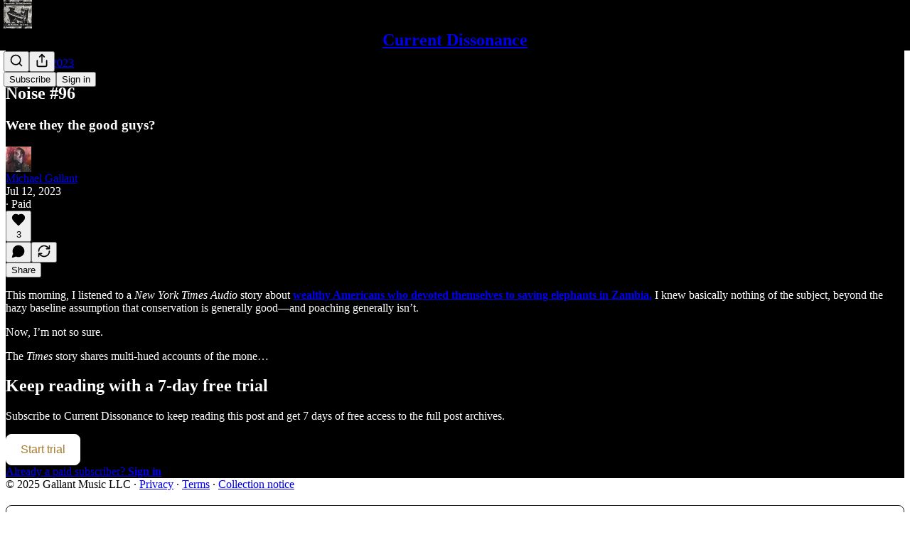

--- FILE ---
content_type: application/javascript
request_url: https://substackcdn.com/bundle/static/js/8100.4727d672.js
body_size: 3462
content:
"use strict";(self.webpackChunksubstack=self.webpackChunksubstack||[]).push([["8100"],{37749:function(e,t,n){n.d(t,{A:()=>l});let l={chrome:"chrome-_LLvs8",hidden:"hidden-wHbbPQ",spinner:"spinner-Ti9Gdl",button:"button-aOzqXG",left:"left-YVRGou",right:"right-pvXhar",top:"top-deZX1P",bottom:"bottom-D60oFA",middle:"middle-DqhMOs",img:"img-nwpk1x",loading:"loading-UuPN_c"}},65259:function(){},12791:function(e,t,n){n.d(t,{W:()=>m});var l=n(10201),r=n(63950),i=n.n(r),o=n(76977);function a(e){let{children:t}=e;return(0,l.Y)(o.fI,{justifyContent:"center",alignItems:"center",onClick:e=>e.stopPropagation(),paddingBottom:{desktop:12,mobile:0},className:"container-H9iqVx",children:t})}var u=n(75189),c=n(94010);function d(e){let{item:t,comment:n}=e;return(0,l.Y)(a,{children:(0,l.Y)(c.q,{children:(0,l.Y)(u.b,{item:t,comment:n,priority:"primary"})})})}var s=n(32594);function p(e){let{isLoading:t=!1,publication:n,post:r,onLike:i}=e;return(0,l.Y)(a,{children:(0,l.Y)(c.q,{children:(0,l.Y)(s.u,{isLoading:t,publication:n,post:r,onLike:i})})})}function m(e){let{post:t,publication:n,feedItem:r,onLike:o}=e;if(r&&"comment"===r.type)return(0,l.Y)(d,{item:r,comment:r.comment});if(t&&n){var a,u;return(0,l.Y)(p,{publication:null!=(a=null==r?void 0:r.publication)?a:n,post:null!=(u=null==r?void 0:r.post)?u:t,onLike:null!=o?o:i()})}return null}},89607:function(e,t,n){n.d(t,{T:()=>f,w:()=>k});var l=n(69277),r=n(70408),i=n(10201),o=n(78659),a=n.n(o),u=n(83673),c=n.n(u),d=n(25714),s=n(99662),p=n(63136),m=n(11993),h=n(44307);function f(e){let{content:t,isHidden:n,hiddenText:l,attachedLinks:r}=e;return t?(0,i.FD)(p.EY.B4,{className:h.A.feedCommentBodyInner,children:[n&&l,t&&(0,i.Y)(k,{content:t,attachedLinks:r})]}):null}function k(e){var t,n,o,u,p,h,f;let{content:Y,onLinkClicked:v,attachedLinks:y,isFirstElement:b=!0,isLastElement:g=!1}=e;if("text"===Y.type){let e=null==(t=Y.marks)?void 0:t.find(e=>"link"===e.type),a=null==e||null==(n=e.attrs)?void 0:n.href,u=Y.text;if(a){let e=(0,m.H)(a),t=b||g?function(e){let t=arguments.length>1&&void 0!==arguments[1]?arguments[1]:[];if(!t.length)return e;for(let n of t){let t=(0,m.H)(n);if(e.includes(t))return null}return e}(e,y):e;u=null!=t?t:void 0}if(!u)return null;let c=(0,i.Y)(i.FK,{children:u});if(Y.marks)for(let e of Y.marks)"link"===e.type?c=(0,i.Y)("a",(0,r._)((0,l._)({className:"note-link"},e.attrs),{target:(0,s.y)()?"_blank":null==(o=e.attrs)?void 0:o.target,onClick:()=>v&&v(),children:c})):"bold"===e.type?c=(0,i.Y)("strong",{children:c}):"italic"===e.type?c=(0,i.Y)("em",{children:c}):"strike"===e.type?c=(0,i.Y)("s",{children:c}):"code"===e.type?c=(0,i.Y)("code",{children:c}):"mark"===e.type&&(c=(0,i.Y)("mark",{className:"note-highlight",children:c}));return c}if("substack_mention"===Y.type){let{id:e,label:t,mentionType:n,url:l}=null!=(u=Y.attrs)?u:{};return e&&t?(0,i.Y)(d.P,{id:e,label:t,type:n,url:l}):null}let C=c()(null!=(p=Y.content)?p:[]).map((e,t,n)=>(0,i.Y)(k,{content:e,onLinkClicked:v,attachedLinks:y,isFirstElement:0===t,isLastElement:t===n.length-1}));if("doc"===Y.type)return(0,i.Y)("div",{className:"ProseMirror FeedProseMirror",children:C});if("paragraph"===Y.type)return(0,i.Y)("p",{children:C});if("heading"===Y.type){let e="h".concat(a()((null!=(f=null==(h=Y.attrs)?void 0:h.level)?f:1)+1,2,6));return(0,i.Y)(e,{children:C})}return"blockquote"===Y.type?(0,i.Y)("blockquote",{children:C}):"codeBlock"===Y.type?(0,i.Y)("pre",{children:(0,i.Y)("code",{children:C})}):"orderedList"===Y.type?(0,i.Y)("ol",{children:C}):"bulletList"===Y.type?(0,i.Y)("ul",{children:C}):"listItem"===Y.type?(0,i.Y)("li",{children:C}):null}},60897:function(e,t,n){n.d(t,{A:()=>o});var l=n(17402),r=n(98949),i=n(17031);function o(e){let{truncationProfile:t="medium"}=arguments.length>1&&void 0!==arguments[1]?arguments[1]:{};return(0,l.useMemo)(()=>(0,i.D)(e,{truncationProfile:t,isMobile:(0,r.Fr)()}),[null==e?void 0:e.body,null==e?void 0:e.body_json])}},19008:function(e,t,n){n.d(t,{h:()=>Y});var l=n(10201),r=n(35426),i=n(38390),o=n(23623),a=n(90460);function u(e){let{onClose:t}=e;return(0,l.Y)(i.hJ,{forceMount:!0,className:"backdrop-SPBUoO",onClick:()=>t()})}var c=n(17402);let d=(0,c.forwardRef)((e,t)=>{let{children:n}=e;return(0,l.Y)(i.UC,{forceMount:!0,ref:t,className:"panel-vMauWo",onOpenAutoFocus:e=>e.preventDefault(),onCloseAutoFocus:e=>e.preventDefault(),onPointerDownOutside:e=>{e.preventDefault()},children:n})}),s="transition-Dki0wq",p="from-b7KIRm",m="to-np0fky",h=e=>{let{children:t}=e;return(0,l.Y)(r.e.Child,{as:c.Fragment,enter:s,enterFrom:p,enterTo:m,leave:s,leaveFrom:m,leaveTo:p,children:t})};var f=n(80988),k=n(45346);function Y(e){let{isOpen:t,onClose:n=()=>void 0,children:c}=e;return(0,a.h)(t),(0,l.Y)(i.bL,{open:t,onOpenChange:e=>{e||n()},children:(0,l.Y)(i.ZL,{forceMount:!0,children:(0,l.Y)(r.e.Root,{show:t,children:(0,l.FD)(f.k,{children:[(0,l.Y)(k.B,{children:(0,l.Y)(u,{onClose:n})}),(0,l.Y)(o.a,{children:(0,l.Y)(h,{children:(0,l.Y)(d,{children:c})})})]})})})})}},30192:function(e,t,n){n.d(t,{j:()=>d});var l=n(10201),r=n(61133),i=n(17402),o=n(10238),a=n(75313),u=n(49365),c=n(39957);function d(e){let{trigger:t,children:n,onOpen:d,onClose:s,onFetch:p,disabled:m,side:h,align:f,loading:k}=e,[Y,v]=(0,i.useState)(!1),y=(0,i.useRef)(!1);(0,i.useEffect)(()=>{Y&&!y.current&&p&&(y.current=!0,p())},[Y,p]);let b={zIndex:o.iC,"--shift":"".concat(a.k,"px"),"--scale":"".concat(a.R)};return m||!n?(0,l.Y)(l.FK,{children:t}):(0,l.FD)(r.bL,{openDelay:a.A1,closeDelay:a.TJ,open:Y,onOpenChange:e=>{v(e),e?null==d||d():null==s||s()},children:[(0,l.Y)(r.l9,{asChild:!0,children:(0,l.Y)("span",{children:t})}),(0,l.Y)(r.ZL,{children:(0,l.Y)(r.UC,{side:h,align:f,sideOffset:a.k,collisionPadding:a.k,className:c.A.content,style:b,children:!k&&(0,l.Y)(u.d,{children:"function"==typeof n?n({close:()=>v(!1)}):n})})})]})}},94010:function(e,t,n){n.d(t,{q:()=>i});var l=n(10201),r=n(76977);function i(e){let{children:t}=e;return(0,l.Y)(r.fI,{justifyContent:"space-between",alignItems:"center",gap:32,className:"container-TZIh8Q",children:t})}},32594:function(e,t,n){n.d(t,{u:()=>g});var l=n(10201),r=n(17402),i=n(33460),o=n(58398),a=n(46271),u=n(66597),c=n(68923),d=n(52347),s=n(99978),p=n(69277),m=n(70408),h=n(52820),f=n(11510),k=n(88405);function Y(){return(0,l.FD)(l.FK,{children:[(0,l.Y)(c.c,{disabled:!1,priority:"primary"}),(0,l.Y)(u.k,{disabled:!1,priority:"primary"}),(0,l.Y)(k.Q,{disabled:!1,priority:"primary"}),(0,l.Y)(s.w,{disabled:!1,priority:"primary"})]})}var v=n(49807),y=n(82776),b=n(57324);function g(e){let{isLoading:t=!1,publication:n,post:k,onLike:g}=e,C=(0,a.Jd)(),{shareModalVariant:_,shouldShowShareModal:w,exposeShareExperiment:F}=function(){let{getExperimentVariant:e,exposeExperiment:t}=(0,h.Wk)(),n=(0,f.Iu)(),l=e("desktop_post_expanded_share_modal"),i=(0,r.useCallback)(()=>{n||null==l||t("desktop_post_expanded_share_modal")},[l,t,n]),o=null!=l&&!n&&["modal","double-decker"].includes(l);return{shareModalVariant:l,shouldShowShareModal:o,exposeShareExperiment:i}}(),[D,L]=(0,r.useState)(!1),{isLiked:P,likeCount:q,handleLike:O}=function(e,t){let[n,l]=(0,r.useState)(()=>!!(null==e?void 0:e.reaction)),[i,o]=(0,r.useState)(()=>{var t;return null!=(t=null==e?void 0:e.reactions["❤"])?t:0});(0,r.useEffect)(()=>{if(e){var t;l(!!e.reaction),o(null!=(t=e.reactions["❤"])?t:0)}},[e]);let a=(0,r.useCallback)(()=>{if(!e)return;let r=!n;l(r),o(e=>e+(r?1:-1)),t(e.id,r)},[t,e,n]);return{isLiked:n,likeCount:i,handleLike:a}}(k,g),{handleRestack:A,postWithRestackState:I}=function(e){let[t,n]=(0,r.useState)(()=>!!(null==e?void 0:e.restacked)),[l,i]=(0,r.useState)(()=>{var t;return null!=(t=null==e?void 0:e.restacks)?t:0});return(0,r.useEffect)(()=>{if(e){var t;n(!!e.restacked),i(null!=(t=e.restacks)?t:0)}},[null==e?void 0:e.id]),{handleRestack:(0,r.useCallback)(e=>{n(t=>t!==e?(i(t=>t+(e?1:-1)),e):t)},[]),postWithRestackState:(0,r.useMemo)(()=>e?(0,m._)((0,p._)({},e),{restacked:t,restacks:l}):null,[e,t,l])}}(k);if(t)return(0,l.Y)(Y,{});if(!n||!k)return null;let M=!C||!n.community_enabled,N=(0,y.showCommentsOnPost)({publication:n,post:k}),x="profile"===n.homepage_type?(0,v.q$n)(n,k):(0,v.wu9)(n,k,{comments:!0,urlParams:{utm_source:b.VU.substack,utm_medium:b.Jn.web,utm_campaign:b._9.postViewer}});return(0,l.FD)(l.FK,{children:[(0,l.Y)(c.c,{onClick:O,count:q,active:P,disabled:M,priority:"primary"}),(0,l.Y)(u.k,{href:x,count:k.comment_count,newTab:"profile"!==n.homepage_type,disabled:M||!N,priority:"primary"}),(0,l.Y)(d.H,{pub:n,post:I,priority:"primary",onRestack:A}),w?(0,l.FD)(l.FK,{children:[(0,l.Y)(s.w,{priority:"primary",onClick:()=>{F(),L(!0)}}),(0,l.Y)(o.Z,{isOpen:D,onClose:()=>L(!1),medium:"post viewer",utm_campaign:"post-expanded-share",user:C,post:k,pub:n,destinationVariant:null!=_?_:void 0})]}):(0,l.Y)(i.$8,{onOpen:F,post:k,user:C||void 0,pub:n,showClipping:!!k.videoUpload,trigger:(0,l.Y)(s.w,{priority:"primary"})})]})}},51819:function(e,t,n){function l(e){var t,n,l,r,i,o,a;let u=null==(t=e.attachments)?void 0:t.find(e=>["post","comment","link","publication"].includes(e.type)),c=null!=(i=null==(n=e.attachments)?void 0:n.filter(e=>"image"===e.type))?i:[];return{linkAttachment:u,imageAttachments:c,videoAttachments:null!=(o=null==(l=e.attachments)?void 0:l.filter(e=>"video"===e.type))?o:[],quoteAttachments:null!=(a=null==(r=e.attachments)?void 0:r.filter(e=>"post"===e.type&&!!e.postSelection))?a:[]}}n.d(t,{B:()=>l}),n(10201),n(10278),n(42686),n(2675),n(8103),n(78479),n(89490),n(24142),n(72880),n(89607),n(95282),n(58292),n(60897),n(24078),n(16074),n(76977),n(63136),n(49095),n(16291),n(49807),n(39318)}}]);

--- FILE ---
content_type: application/javascript
request_url: https://substackcdn.com/bundle/static/js/9966.aa47e988.js
body_size: 4627
content:
"use strict";(self.webpackChunksubstack=self.webpackChunksubstack||[]).push([["9966"],{32810:function(e,r,i){i.d(r,{A:()=>l});let l={unreadDot:"unreadDot-O7Wu_7"}},38914:function(e,r,i){i.d(r,{L:()=>v});var l=i(69277),t=i(70408),a=i(32641),n=i(10201),o=i(69576),C=i(32485),d=i.n(C),s=i(48309),c=i(97731);let p=e=>{var{size:r=24,fill:i="var(--color-fg-primary)"}=e,o=(0,a._)(e,["size","fill"]);return(0,n.FD)(c.A,(0,t._)((0,l._)({},o),{name:"AppleCalendarIcon",svgParams:{viewBox:"0 0 20 20"},width:r,height:r,fill:i,children:[(0,n.FD)("g",{clipPath:"url(#clip1_9537_10495)",children:[(0,n.Y)("rect",{width:"20",height:"20",rx:"5",fill:"white",stroke:"black",strokeOpacity:"0.2",strokeWidth:"1"}),(0,n.Y)("rect",{width:"20",height:"6",fill:"#EB5757"}),(0,n.Y)("path",{d:"M7.1547 4.57476C7.00384 4.57476 6.86847 4.55321 6.74859 4.5101C6.62871 4.46835 6.52634 4.40773 6.44148 4.32826C6.35796 4.24879 6.29263 4.15383 6.24549 4.04337C6.19969 3.93157 6.17477 3.80698 6.17073 3.66959V3.65342H6.76273V3.66554C6.76677 3.73963 6.78361 3.80563 6.81324 3.86355C6.84422 3.92147 6.88733 3.96659 6.94255 3.99892C6.99913 4.03125 7.06715 4.04741 7.14662 4.04741C7.27593 4.04741 7.37359 4.00902 7.43959 3.93225C7.50694 3.85547 7.54061 3.74434 7.54061 3.59887V1.58446H8.1508V3.60291C8.1508 3.80765 8.11173 3.98276 8.03361 4.12823C7.95548 4.27236 7.84166 4.38281 7.69215 4.45959C7.54398 4.53637 7.36483 4.57476 7.1547 4.57476ZM10.0141 4.57476C9.76495 4.57476 9.54876 4.52963 9.36557 4.43939C9.18373 4.34914 9.0423 4.2232 8.94127 4.06156C8.84159 3.89992 8.79176 3.71067 8.79176 3.4938V1.58446H9.40194V3.43925C9.40194 3.56452 9.42551 3.67363 9.47266 3.76657C9.52115 3.85816 9.59052 3.92955 9.68076 3.98074C9.77236 4.03192 9.88349 4.05752 10.0141 4.05752C10.1448 4.05752 10.2553 4.03192 10.3455 3.98074C10.4371 3.92955 10.5065 3.85816 10.5536 3.76657C10.6008 3.67363 10.6243 3.56452 10.6243 3.43925V1.58446H11.2345V3.4938C11.2345 3.70932 11.1847 3.89857 11.085 4.06156C10.9867 4.2232 10.8459 4.34914 10.6627 4.43939C10.4809 4.52963 10.2647 4.57476 10.0141 4.57476ZM11.8755 4.5V1.58446H12.4857V3.9969H13.7828V4.5H11.8755Z",fill:"white"}),(0,n.Y)("path",{d:"M6.81737 17V8.87373H6.74184L4.39397 10.504V9.5976L6.81737 7.91696H7.67343V17H6.81737ZM10.6144 17L14.8129 8.75413V8.68489H9.77727V7.91696H15.6879V8.71637L11.5272 17H10.6144Z",fill:"#363737"})]}),(0,n.Y)("defs",{children:(0,n.Y)("clipPath",{id:"clip1_9537_10495",children:(0,n.Y)("rect",{width:"20",height:"20",rx:"5",fill:"white"})})})," "]}))},h=e=>{var{size:r=24}=e,i=(0,a._)(e,["size"]);return(0,n.FD)(c.A,(0,t._)((0,l._)({},i),{name:"GoogleCalendarIcon",svgParams:{viewBox:"0 0 20 20"},width:r,height:r,children:[(0,n.Y)("path",{d:"M16 4V16H4V4H16Z",fill:"white"}),(0,n.Y)("path",{d:"M18.4925 0H15.2412V4.71125H19.9987V1.32845C20 1.32845 19.7636 0.128477 18.4925 0Z",fill:"#1967D2"}),(0,n.Y)("path",{d:"M19.9999 4.71143H15.2424V15.2465H19.9999V4.71143Z",fill:"#FBBC05"}),(0,n.Y)("path",{d:"M20.0058 15.255H15.2424V19.9779L20.0058 15.255Z",fill:"#EA4335"}),(0,n.Y)("path",{d:"M4.65039 15.2463V19.9897H15.231L15.2427 15.2463H4.65039Z",fill:"#34A853"}),(0,n.Y)("path",{d:"M0 15.2463V18.5443C0.0426274 19.6146 1.20002 19.9897 1.20002 19.9897H4.65026V15.2463H0Z",fill:"#188038"}),(0,n.Y)("path",{d:"M4.65026 4.71125H15.2425V0H1.33437C1.33437 0 0.0852548 0.128477 0 1.45564V15.2464H4.65026V4.71125Z",fill:"#4285F4"}),(0,n.Y)("path",{d:"M8.11551 13.114C7.87318 13.114 7.6395 13.0824 7.41448 13.0193C7.19523 12.9562 6.99329 12.8615 6.80865 12.7352C6.62402 12.6032 6.45958 12.4397 6.31534 12.2446C6.17686 12.0495 6.07012 11.8228 5.99512 11.5645L7.05964 11.1428C7.13465 11.4297 7.26158 11.6478 7.44044 11.797C7.61931 11.9404 7.84433 12.0122 8.11551 12.0122C8.23667 12.0122 8.35207 11.9949 8.46169 11.9605C8.57132 11.9203 8.66652 11.8658 8.7473 11.797C8.82807 11.7281 8.89154 11.6478 8.9377 11.5559C8.98963 11.4584 9.01559 11.3493 9.01559 11.2288C9.01559 10.9763 8.92039 10.7784 8.72999 10.6349C8.54535 10.4914 8.2886 10.4197 7.95972 10.4197H7.4491V9.39534H7.91645C8.03185 9.39534 8.14436 9.381 8.25398 9.3523C8.36361 9.32361 8.45881 9.28057 8.53959 9.22318C8.62613 9.16006 8.69248 9.08259 8.73864 8.99077C8.79057 8.89321 8.81653 8.78131 8.81653 8.65506C8.81653 8.45994 8.7473 8.30213 8.60882 8.18162C8.47035 8.05537 8.28283 7.99225 8.04627 7.99225C7.7924 7.99225 7.59623 8.06111 7.45775 8.19884C7.32505 8.33083 7.23273 8.48003 7.1808 8.64645L6.14225 8.22466C6.19417 8.08119 6.27207 7.93486 6.37592 7.78566C6.47978 7.63071 6.6096 7.49298 6.76538 7.37247C6.92693 7.24622 7.11445 7.1458 7.32793 7.07119C7.54142 6.99085 7.78663 6.95068 8.06358 6.95068C8.3463 6.95068 8.60305 6.99085 8.83384 7.07119C9.0704 7.15154 9.27235 7.26344 9.43967 7.40691C9.60699 7.54463 9.73681 7.71105 9.82913 7.90617C9.92144 8.09554 9.9676 8.30213 9.9676 8.52594C9.9676 8.6981 9.94452 8.85304 9.89837 8.99077C9.85798 9.1285 9.80316 9.25188 9.73393 9.36091C9.66469 9.46994 9.58391 9.56463 9.4916 9.64497C9.40505 9.71958 9.31562 9.77983 9.2233 9.82574V9.8946C9.50025 10.0036 9.72816 10.1787 9.90702 10.4197C10.0917 10.6607 10.184 10.9649 10.184 11.3321C10.184 11.5904 10.1349 11.8285 10.0368 12.0466C9.93875 12.2589 9.79739 12.4454 9.61276 12.6061C9.4339 12.7668 9.21753 12.8902 8.96366 12.9763C8.70979 13.0681 8.42707 13.114 8.11551 13.114Z",fill:"#4285F4"}),(0,n.Y)("path",{d:"M12.2507 12.9763V8.41404L11.2035 8.85304L10.7881 7.89756L12.5277 7.08841H13.3845V12.9763H12.2507Z",fill:"#4285F4"})]}))},f=e=>{var{size:r=24,fill:i="var(--color-fg-primary)"}=e,o=(0,a._)(e,["size","fill"]);return(0,n.FD)(c.A,(0,t._)((0,l._)({},o),{name:"OfficeIcon",svgParams:{viewBox:"0 0 20 20"},width:r,height:r,fill:i,children:[(0,n.Y)("path",{d:"M8.311 0.466309L8.20886 0.528086C8.04641 0.626359 7.89336 0.736236 7.75055 0.856295L8.04514 0.649081H10.5455L11 4.09091L8.72727 6.36364L6.45455 7.94336V9.76495C6.45455 11.0372 7.1195 12.217 8.20791 12.8758L10.6005 14.324L5.54545 17.2728H4.5705L2.75335 16.1729C1.66494 15.5141 1 14.3343 1 13.062V6.93664C1 5.66395 1.66536 4.48386 2.75433 3.82518L8.20886 0.525849C8.24268 0.505404 8.27673 0.485559 8.311 0.466309Z",fill:"url(#paint0_radial_9536_10275)"}),(0,n.Y)("path",{d:"M8.311 0.466309L8.20886 0.528086C8.04641 0.626359 7.89336 0.736236 7.75055 0.856295L8.04514 0.649081H10.5455L11 4.09091L8.72727 6.36364L6.45455 7.94336V9.76495C6.45455 11.0372 7.1195 12.217 8.20791 12.8758L10.6005 14.324L5.54545 17.2728H4.5705L2.75335 16.1729C1.66494 15.5141 1 14.3343 1 13.062V6.93664C1 5.66395 1.66536 4.48386 2.75433 3.82518L8.20886 0.525849C8.24268 0.505404 8.27673 0.485559 8.311 0.466309Z",fill:"url(#paint1_linear_9536_10275)"}),(0,n.Y)("path",{d:"M13.7271 7.72729V9.7638C13.7271 11.0361 13.0622 12.2158 11.9738 12.8747L6.51923 16.1763C5.40341 16.8517 4.01509 16.8761 2.87964 16.2494L8.20773 19.4746C9.36528 20.1752 10.8162 20.1752 11.9738 19.4746L17.4283 16.1729C18.5167 15.5141 19.1816 14.3343 19.1816 13.062V11.5909L18.7271 10.9091L13.7271 7.72729Z",fill:"url(#paint2_radial_9536_10275)"}),(0,n.Y)("path",{d:"M13.7271 7.72729V9.7638C13.7271 11.0361 13.0622 12.2158 11.9738 12.8747L6.51923 16.1763C5.40341 16.8517 4.01509 16.8761 2.87964 16.2494L8.20773 19.4746C9.36528 20.1752 10.8162 20.1752 11.9738 19.4746L17.4283 16.1729C18.5167 15.5141 19.1816 14.3343 19.1816 13.062V11.5909L18.7271 10.9091L13.7271 7.72729Z",fill:"url(#paint3_linear_9536_10275)"}),(0,n.Y)("path",{d:"M17.4273 3.82523L11.9728 0.525898C10.8515 -0.152316 9.4553 -0.173325 8.31703 0.462866L8.20866 0.528412C7.11971 1.1871 6.45435 2.36717 6.45435 3.63986V7.95073L8.20866 6.88954C9.36576 6.18968 10.8157 6.18968 11.9728 6.88954L17.4273 10.1889C18.4822 10.827 19.1396 11.9544 19.1797 13.1812C19.181 13.1416 19.1816 13.1019 19.1816 13.0621V6.93668C19.1816 5.664 18.5163 4.48391 17.4273 3.82523Z",fill:"url(#paint4_radial_9536_10275)"}),(0,n.Y)("path",{d:"M17.4273 3.82523L11.9728 0.525898C10.8515 -0.152316 9.4553 -0.173325 8.31703 0.462866L8.20866 0.528412C7.11971 1.1871 6.45435 2.36717 6.45435 3.63986V7.95073L8.20866 6.88954C9.36576 6.18968 10.8157 6.18968 11.9728 6.88954L17.4273 10.1889C18.4822 10.827 19.1396 11.9544 19.1797 13.1812C19.181 13.1416 19.1816 13.1019 19.1816 13.0621V6.93668C19.1816 5.664 18.5163 4.48391 17.4273 3.82523Z",fill:"url(#paint5_linear_9536_10275)"}),(0,n.FD)("defs",{children:[(0,n.FD)("radialGradient",{id:"paint0_radial_9536_10275",cx:"0",cy:"0",r:"1",gradientUnits:"userSpaceOnUse",gradientTransform:"translate(7.09936 3.9265) rotate(110.528) scale(15.1662 26.453)",children:[(0,n.Y)("stop",{offset:"0.06441","stop-color":"#AE7FE2"}),(0,n.Y)("stop",{offset:"1","stop-color":"#0078D4"})]}),(0,n.FD)("linearGradient",{id:"paint1_linear_9536_10275",x1:"7.14177",y1:"16.3039",x2:"4.97786",y2:"12.5612",gradientUnits:"userSpaceOnUse",children:[(0,n.Y)("stop",{"stop-color":"#114A8B"}),(0,n.Y)("stop",{offset:"1","stop-color":"#0078D4"})]}),(0,n.FD)("radialGradient",{id:"paint2_radial_9536_10275",cx:"0",cy:"0",r:"1",gradientUnits:"userSpaceOnUse",gradientTransform:"translate(3.92255 15.6142) rotate(-8.36717) scale(14.1138 9.32309)",children:[(0,n.Y)("stop",{offset:"0.133928","stop-color":"#D59DFF"}),(0,n.Y)("stop",{offset:"1","stop-color":"#5E438F"})]}),(0,n.FD)("linearGradient",{id:"paint3_linear_9536_10275",x1:"17.5256",y1:"10.6258",x2:"15.2068",y2:"13.9507",gradientUnits:"userSpaceOnUse",children:[(0,n.Y)("stop",{"stop-color":"#493474"}),(0,n.Y)("stop",{offset:"1","stop-color":"#8C66BA","stop-opacity":"0"})]}),(0,n.FD)("radialGradient",{id:"paint4_radial_9536_10275",cx:"0",cy:"0",r:"1",gradientUnits:"userSpaceOnUse",gradientTransform:"translate(17.8431 11.1383) rotate(-165.772) scale(11.3285 19.0705)",children:[(0,n.Y)("stop",{offset:"0.0584996","stop-color":"#50E6FF"}),(0,n.Y)("stop",{offset:"1","stop-color":"#436DCD"})]}),(0,n.FD)("linearGradient",{id:"paint5_linear_9536_10275",x1:"6.89789",y1:"0.480339",x2:"10.312",y2:"0.480339",gradientUnits:"userSpaceOnUse",children:[(0,n.Y)("stop",{"stop-color":"#2D3F80"}),(0,n.Y)("stop",{offset:"1","stop-color":"#436DCD","stop-opacity":"0"})]})]})]}))},_=e=>{var{size:r=24}=e,i=(0,a._)(e,["size"]);return(0,n.Y)(c.A,(0,t._)((0,l._)({},i),{name:"OutlookIcon",svgParams:{viewBox:"0 0 20 20"},width:r,height:r,children:(0,n.Y)("path",{fillRule:"evenodd",clipRule:"evenodd",d:"M0 2.2303L11.7307 0.00341797L11.6899 19.9967L0 17.6126V2.2303ZM4.15939 12.6129C3.27225 11.5923 3.02501 9.98864 3.44968 8.65652C4.04014 6.80412 5.5381 6.17808 6.79174 6.60687C7.50727 6.85272 8.14427 7.44446 8.48458 8.35064C8.64747 8.78516 8.73473 9.28256 8.74055 9.78854C8.75218 10.6976 8.43223 11.7667 7.79814 12.5128C6.82373 13.6563 5.17161 13.7735 4.1623 12.6129H4.15939ZM5.07272 11.6438C4.63642 11.0063 4.51716 10.0058 4.72368 9.17393C5.01163 8.01904 5.74753 7.62741 6.36126 7.89612C6.71321 8.05049 7.02443 8.41925 7.19023 8.98526C7.26876 9.25683 7.31239 9.56557 7.3153 9.88287C7.32112 10.4489 7.16405 11.1178 6.85282 11.5838C6.3758 12.2984 5.56719 12.3699 5.07272 11.6467V11.6438ZM12.4956 4.21705H19.3048C19.6859 4.21705 19.9971 4.52293 19.9971 4.89741V5.14325L14.6451 8.69082C14.5753 8.73656 14.4037 8.86806 14.2612 8.95668C14.0518 9.09103 14.0372 9.0653 13.8162 8.94238C13.4759 8.75657 12.8883 8.36208 12.4927 8.09337V4.21705H12.4956ZM20 6.71836V13.8764C20 14.4481 19.523 14.9198 18.9383 14.9198H12.4956V9.6256C12.8825 9.87716 13.3973 10.2088 13.7144 10.4003C13.9703 10.5547 14.0169 10.6261 14.3019 10.4632C14.4328 10.3889 14.5608 10.2917 14.6481 10.2345L20 6.72122V6.71836Z",fill:"#0072C6"})}))},L=e=>{var{size:r=24,fill:i="var(--color-fg-primary)"}=e,o=(0,a._)(e,["size","fill"]);return(0,n.Y)(c.A,(0,t._)((0,l._)({},o),{name:"YahooIcon",svgParams:{viewBox:"0 0 20 20"},width:r,height:r,fill:i,stroke:"none",children:(0,n.Y)("path",{stroke:"none",d:"M0 5.38194H3.81438L6.03548 11.1344L8.28546 5.38194H11.999L6.40709 19H2.66943L4.20023 15.3914L0.000118122 5.38194H0ZM16.3235 9.97836H12.164L15.8558 1L20 1.00018L16.3235 9.97836ZM13.2536 10.8377C14.5298 10.8377 15.5644 11.885 15.5644 13.1768C15.5644 14.4686 14.5298 15.516 13.2536 15.516C11.9775 15.516 10.9432 14.4686 10.9432 13.1768C10.9432 11.885 11.9777 10.8377 13.2536 10.8377Z"})}))};var Y=i(84605),V=i(89490),u=i(35369),H=i(88774),g=i(11510);let D={iconWrapper:"iconWrapper-IUG8Om"};function v(e){var{className:r,children:i,event:C,menuProps:c,handleClick:V}=e,v=(0,a._)(e,["className","children","event","menuProps","handleClick"]);let{iString:Z}=(0,Y.GO)(),k=(0,g.Iu)(),w={title:Z("New event"),description:Z("Description"),location:"https://www.substack.com",duration:[1,"hour"],allDay:!1,busy:!1,start:new Date},F=(0,l._)({},w,C);return(0,n.FD)(H.W1,(0,t._)((0,l._)({trigger:(0,n.Y)(u.$n,(0,t._)((0,l._)({priority:"secondary-outline",className:d()(r,D.addToCalendarButton)},v),{children:null!=i?i:Z("Add to calendar")}))},c),{children:[(0,n.FD)(H.H9,{isFirst:!0,children:[(0,n.Y)(H.Dr,{leading:(0,n.Y)(M,{children:(0,n.Y)(h,{size:20})}),href:(0,o.q7)(F),target:"_blank",rel:"noopener noreferrer",onClick:()=>null==V?void 0:V("google"),children:Z("Google")}),(0,n.Y)(H.Dr,{leading:(0,n.Y)(M,{children:(0,n.Y)(p,{size:20})}),href:(0,o.KB)(F),onClick:()=>null==V?void 0:V("apple"),children:Z("Apple")}),(0,n.Y)(H.Dr,{leading:(0,n.Y)(M,{children:(0,n.Y)(_,{size:20})}),href:k?(0,o.ej)(F):(0,o.En)(F),target:"_blank",rel:"noopener noreferrer",onClick:()=>null==V?void 0:V("outlook"),children:Z("Outlook")}),(0,n.Y)(H.Dr,{leading:(0,n.Y)(M,{children:(0,n.Y)(f,{size:20})}),href:k?(0,o.Lf)(F):(0,o.ni)(F),target:"_blank",rel:"noopener noreferrer",onClick:()=>null==V?void 0:V("office365"),children:Z("Office 365")}),(0,n.Y)(H.Dr,{leading:(0,n.Y)(M,{children:(0,n.Y)(L,{size:20})}),href:(0,o.fM)(F),target:"_blank",rel:"noopener noreferrer",onClick:()=>null==V?void 0:V("yahoo"),children:Z("Yahoo")})]}),(0,n.Y)(H.H9,{children:(0,n.Y)(H.Dr,{leading:(0,n.Y)(s.A,{}),href:(0,o.KB)(F),onClick:()=>null==V?void 0:V("ics"),children:Z("Download .ics")})})]}))}let M=(0,V.I4)({className:D.iconWrapper})}}]);

--- FILE ---
content_type: application/javascript
request_url: https://substackcdn.com/bundle/static/js/7558.4deda4af.js
body_size: 8027
content:
(self.webpackChunksubstack=self.webpackChunksubstack||[]).push([["7558"],{20311:function(e){"use strict";e.exports=function(e,t,n,r,u,o,i,l){if(!e){var _;if(void 0===t)_=Error("Minified exception occurred; use the non-minified dev environment for the full error message and additional helpful warnings.");else{var s=[n,r,u,o,i,l],a=0;(_=Error(t.replace(/%s/g,function(){return s[a++]}))).name="Invariant Violation"}throw _.framesToPop=1,_}}},58156:function(e,t,n){var r=n(47422);e.exports=function(e,t,n){var u=null==e?void 0:r(e,t);return void 0===u?n:u}},2404:function(e,t,n){var r=n(60270);e.exports=function(e,t){return r(e,t)}},6498:function(e,t,n){e.exports=n(42e3)(function(e,t,n){e[+!n].push(t)},function(){return[[],[]]})},97200:function(e,t,n){var r=n(13222),u=0;e.exports=function(e){var t=++u;return r(e)+t}},6585:function(e){function t(e,t,n,r){return Math.round(e/n)+" "+r+(t>=1.5*n?"s":"")}e.exports=function(e,n){n=n||{};var r,u,o,i,l=typeof e;if("string"===l&&e.length>0){var _=e;if(!((_=String(_)).length>100)){var s=/^(-?(?:\d+)?\.?\d+) *(milliseconds?|msecs?|ms|seconds?|secs?|s|minutes?|mins?|m|hours?|hrs?|h|days?|d|weeks?|w|years?|yrs?|y)?$/i.exec(_);if(s){var a=parseFloat(s[1]);switch((s[2]||"ms").toLowerCase()){case"years":case"year":case"yrs":case"yr":case"y":return 315576e5*a;case"weeks":case"week":case"w":return 6048e5*a;case"days":case"day":case"d":return 864e5*a;case"hours":case"hour":case"hrs":case"hr":case"h":return 36e5*a;case"minutes":case"minute":case"mins":case"min":case"m":return 6e4*a;case"seconds":case"second":case"secs":case"sec":case"s":return 1e3*a;case"milliseconds":case"millisecond":case"msecs":case"msec":case"ms":return a;default:break}}}return}if("number"===l&&isFinite(e)){return n.long?(u=Math.abs(r=e))>=864e5?t(r,u,864e5,"day"):u>=36e5?t(r,u,36e5,"hour"):u>=6e4?t(r,u,6e4,"minute"):u>=1e3?t(r,u,1e3,"second"):r+" ms":(i=Math.abs(o=e))>=864e5?Math.round(o/864e5)+"d":i>=36e5?Math.round(o/36e5)+"h":i>=6e4?Math.round(o/6e4)+"m":i>=1e3?Math.round(o/1e3)+"s":o+"ms"}throw Error("val is not a non-empty string or a valid number. val="+JSON.stringify(e))}},50172:function(e,t,n){"use strict";n.r(t),n.d(t,{Component:()=>C,Fragment:()=>S,cloneElement:()=>I,createContext:()=>W,createElement:()=>w,createRef:()=>x,h:()=>w,hydrate:()=>F,isValidElement:()=>i,options:()=>u,render:()=>N,toChildArray:()=>function e(t,n){return n=n||[],null==t||"boolean"==typeof t||(m(t)?t.some(function(t){e(t,n)}):n.push(t)),n}});var r,u,o,i,l,_,s,a,c,f,p,d,h,v={},y=[],g=/acit|ex(?:s|g|n|p|$)|rph|grid|ows|mnc|ntw|ine[ch]|zoo|^ord|itera/i,m=Array.isArray;function b(e,t){for(var n in t)e[n]=t[n];return e}function k(e){e&&e.parentNode&&e.parentNode.removeChild(e)}function w(e,t,n){var u,o,i,l={};for(i in t)"key"==i?u=t[i]:"ref"==i?o=t[i]:l[i]=t[i];if(arguments.length>2&&(l.children=arguments.length>3?r.call(arguments,2):n),"function"==typeof e&&null!=e.defaultProps)for(i in e.defaultProps)null==l[i]&&(l[i]=e.defaultProps[i]);return E(e,l,u,o,null)}function E(e,t,n,r,i){var l={type:e,props:t,key:n,ref:r,__k:null,__:null,__b:0,__e:null,__c:null,constructor:void 0,__v:null==i?++o:i,__i:-1,__u:0};return null==i&&null!=u.vnode&&u.vnode(l),l}function x(){return{current:null}}function S(e){return e.children}function C(e,t){this.props=e,this.context=t}function T(e,t){if(null==t)return e.__?T(e.__,e.__i+1):null;for(var n;t<e.__k.length;t++)if(null!=(n=e.__k[t])&&null!=n.__e)return n.__e;return"function"==typeof e.type?T(e):null}function O(e){(!e.__d&&(e.__d=!0)&&l.push(e)&&!P.__r++||_!=u.debounceRendering)&&((_=u.debounceRendering)||s)(P)}function P(){for(var e,t,n,r,o,i,_=1;l.length;)l.length>_&&l.sort(a),e=l.shift(),_=l.length,e.__d&&(t=void 0,r=(n=e.__v).__e,o=[],i=[],e.__P&&((t=b({},n)).__v=n.__v+1,u.vnode&&u.vnode(t),A(e.__P,t,n,e.__n,e.__P.namespaceURI,32&n.__u?[r]:null,o,null==r?T(n):r,!!(32&n.__u),i),t.__v=n.__v,t.__.__k[t.__i]=t,U(o,t,i),t.__e!=r&&function e(t){var n,r;if(null!=(t=t.__)&&null!=t.__c){for(t.__e=t.__c.base=null,n=0;n<t.__k.length;n++)if(null!=(r=t.__k[n])&&null!=r.__e){t.__e=t.__c.base=r.__e;break}return e(t)}}(t)));P.__r=0}function R(e,t,n,r,o,i,l,_,s,a,c){var f,p,d,h,g,b,w=r&&r.__k||y,x=t.length;for(s=function(e,t,n,r,o){var i,l,_,s,a,c=n.length,f=c,p=0;for(e.__k=Array(o),i=0;i<o;i++)null!=(l=t[i])&&"boolean"!=typeof l&&"function"!=typeof l?(s=i+p,(l=e.__k[i]="string"==typeof l||"number"==typeof l||"bigint"==typeof l||l.constructor==String?E(null,l,null,null,null):m(l)?E(S,{children:l},null,null,null):null==l.constructor&&l.__b>0?E(l.type,l.props,l.key,l.ref?l.ref:null,l.__v):l).__=e,l.__b=e.__b+1,_=null,-1!=(a=l.__i=function(e,t,n,r){var u,o,i=e.key,l=e.type,_=t[n];if(null===_&&null==e.key||_&&i==_.key&&l==_.type&&0==(2&_.__u))return n;if(r>+(null!=_&&0==(2&_.__u)))for(u=n-1,o=n+1;u>=0||o<t.length;){if(u>=0){if((_=t[u])&&0==(2&_.__u)&&i==_.key&&l==_.type)return u;u--}if(o<t.length){if((_=t[o])&&0==(2&_.__u)&&i==_.key&&l==_.type)return o;o++}}return -1}(l,n,s,f))&&(f--,(_=n[a])&&(_.__u|=2)),null==_||null==_.__v?(-1==a&&(o>c?p--:o<c&&p++),"function"!=typeof l.type&&(l.__u|=4)):a!=s&&(a==s-1?p--:a==s+1?p++:(a>s?p--:p++,l.__u|=4))):e.__k[i]=null;if(f)for(i=0;i<c;i++)null!=(_=n[i])&&0==(2&_.__u)&&(_.__e==r&&(r=T(_)),function e(t,n,r){var o,i;if(u.unmount&&u.unmount(t),(o=t.ref)&&(o.current&&o.current!=t.__e||D(o,null,n)),null!=(o=t.__c)){if(o.componentWillUnmount)try{o.componentWillUnmount()}catch(e){u.__e(e,n)}o.base=o.__P=null}if(o=t.__k)for(i=0;i<o.length;i++)o[i]&&e(o[i],n,r||"function"!=typeof t.type);r||k(t.__e),t.__c=t.__=t.__e=void 0}(_,_));return r}(n,t,w,s,x),f=0;f<x;f++)null!=(d=n.__k[f])&&(p=-1==d.__i?v:w[d.__i]||v,d.__i=f,b=A(e,d,p,o,i,l,_,s,a,c),h=d.__e,d.ref&&p.ref!=d.ref&&(p.ref&&D(p.ref,null,d),c.push(d.ref,d.__c||h,d)),null==g&&null!=h&&(g=h),4&d.__u||p.__k===d.__k?s=function e(t,n,r){var u,o;if("function"==typeof t.type){for(u=t.__k,o=0;u&&o<u.length;o++)u[o]&&(u[o].__=t,n=e(u[o],n,r));return n}t.__e!=n&&(n&&t.type&&!r.contains(n)&&(n=T(t)),r.insertBefore(t.__e,n||null),n=t.__e);do n=n&&n.nextSibling;while(null!=n&&8==n.nodeType);return n}(d,s,e):"function"==typeof d.type&&void 0!==b?s=b:h&&(s=h.nextSibling),d.__u&=-7);return n.__e=g,s}function V(e,t,n){"-"==t[0]?e.setProperty(t,null==n?"":n):e[t]=null==n?"":"number"!=typeof n||g.test(t)?n:n+"px"}function M(e,t,n,r,u){var o;e:if("style"==t)if("string"==typeof n)e.style.cssText=n;else{if("string"==typeof r&&(e.style.cssText=r=""),r)for(t in r)n&&t in n||V(e.style,t,"");if(n)for(t in n)r&&n[t]==r[t]||V(e.style,t,n[t])}else if("o"==t[0]&&"n"==t[1])o=t!=(t=t.replace(c,"$1")),t=t.toLowerCase()in e||"onFocusOut"==t||"onFocusIn"==t?t.toLowerCase().slice(2):t.slice(2),e.l||(e.l={}),e.l[t+o]=n,n?r?n.u=r.u:(n.u=f,e.addEventListener(t,o?d:p,o)):e.removeEventListener(t,o?d:p,o);else{if("http://www.w3.org/2000/svg"==u)t=t.replace(/xlink(H|:h)/,"h").replace(/sName$/,"s");else if("width"!=t&&"height"!=t&&"href"!=t&&"list"!=t&&"form"!=t&&"tabIndex"!=t&&"download"!=t&&"rowSpan"!=t&&"colSpan"!=t&&"role"!=t&&"popover"!=t&&t in e)try{e[t]=null==n?"":n;break e}catch(e){}"function"==typeof n||(null==n||!1===n&&"-"!=t[4]?e.removeAttribute(t):e.setAttribute(t,"popover"==t&&1==n?"":n))}}function L(e){return function(t){if(this.l){var n=this.l[t.type+e];if(null==t.t)t.t=f++;else if(t.t<n.u)return;return n(u.event?u.event(t):t)}}}function A(e,t,n,o,i,l,_,s,a,c){var f,p,d,h,y,g,w,E,x,O,P,V,L,A,U,D,N,F=t.type;if(null!=t.constructor)return null;128&n.__u&&(a=!!(32&n.__u),l=[s=t.__e=n.__e]),(f=u.__b)&&f(t);e:if("function"==typeof F)try{if(E=t.props,x="prototype"in F&&F.prototype.render,O=(f=F.contextType)&&o[f.__c],P=f?O?O.props.value:f.__:o,n.__c?w=(p=t.__c=n.__c).__=p.__E:(x?t.__c=p=new F(E,P):(t.__c=p=new C(E,P),p.constructor=F,p.render=j),O&&O.sub(p),p.props=E,p.state||(p.state={}),p.context=P,p.__n=o,d=p.__d=!0,p.__h=[],p._sb=[]),x&&null==p.__s&&(p.__s=p.state),x&&null!=F.getDerivedStateFromProps&&(p.__s==p.state&&(p.__s=b({},p.__s)),b(p.__s,F.getDerivedStateFromProps(E,p.__s))),h=p.props,y=p.state,p.__v=t,d)x&&null==F.getDerivedStateFromProps&&null!=p.componentWillMount&&p.componentWillMount(),x&&null!=p.componentDidMount&&p.__h.push(p.componentDidMount);else{if(x&&null==F.getDerivedStateFromProps&&E!==h&&null!=p.componentWillReceiveProps&&p.componentWillReceiveProps(E,P),!p.__e&&null!=p.shouldComponentUpdate&&!1===p.shouldComponentUpdate(E,p.__s,P)||t.__v==n.__v){for(t.__v!=n.__v&&(p.props=E,p.state=p.__s,p.__d=!1),t.__e=n.__e,t.__k=n.__k,t.__k.some(function(e){e&&(e.__=t)}),V=0;V<p._sb.length;V++)p.__h.push(p._sb[V]);p._sb=[],p.__h.length&&_.push(p);break e}null!=p.componentWillUpdate&&p.componentWillUpdate(E,p.__s,P),x&&null!=p.componentDidUpdate&&p.__h.push(function(){p.componentDidUpdate(h,y,g)})}if(p.context=P,p.props=E,p.__P=e,p.__e=!1,L=u.__r,A=0,x){for(p.state=p.__s,p.__d=!1,L&&L(t),f=p.render(p.props,p.state,p.context),U=0;U<p._sb.length;U++)p.__h.push(p._sb[U]);p._sb=[]}else do p.__d=!1,L&&L(t),f=p.render(p.props,p.state,p.context),p.state=p.__s;while(p.__d&&++A<25);p.state=p.__s,null!=p.getChildContext&&(o=b(b({},o),p.getChildContext())),x&&!d&&null!=p.getSnapshotBeforeUpdate&&(g=p.getSnapshotBeforeUpdate(h,y)),D=f,null!=f&&f.type===S&&null==f.key&&(D=function e(t){return"object"!=typeof t||null==t||t.__b&&t.__b>0?t:m(t)?t.map(e):b({},t)}(f.props.children)),s=R(e,m(D)?D:[D],t,n,o,i,l,_,s,a,c),p.base=t.__e,t.__u&=-161,p.__h.length&&_.push(p),w&&(p.__E=p.__=null)}catch(e){if(t.__v=null,a||null!=l)if(e.then){for(t.__u|=a?160:128;s&&8==s.nodeType&&s.nextSibling;)s=s.nextSibling;l[l.indexOf(s)]=null,t.__e=s}else for(N=l.length;N--;)k(l[N]);else t.__e=n.__e,t.__k=n.__k;u.__e(e,t,n)}else null==l&&t.__v==n.__v?(t.__k=n.__k,t.__e=n.__e):s=t.__e=function(e,t,n,o,i,l,_,s,a){var c,f,p,d,h,y,g,b=n.props,w=t.props,E=t.type;if("svg"==E?i="http://www.w3.org/2000/svg":"math"==E?i="http://www.w3.org/1998/Math/MathML":i||(i="http://www.w3.org/1999/xhtml"),null!=l){for(c=0;c<l.length;c++)if((h=l[c])&&"setAttribute"in h==!!E&&(E?h.localName==E:3==h.nodeType)){e=h,l[c]=null;break}}if(null==e){if(null==E)return document.createTextNode(w);e=document.createElementNS(i,E,w.is&&w),s&&(u.__m&&u.__m(t,l),s=!1),l=null}if(null==E)b===w||s&&e.data==w||(e.data=w);else{if(l=l&&r.call(e.childNodes),b=n.props||v,!s&&null!=l)for(b={},c=0;c<e.attributes.length;c++)b[(h=e.attributes[c]).name]=h.value;for(c in b)if(h=b[c],"children"==c);else if("dangerouslySetInnerHTML"==c)p=h;else if(!(c in w)){if("value"==c&&"defaultValue"in w||"checked"==c&&"defaultChecked"in w)continue;M(e,c,null,h,i)}for(c in w)h=w[c],"children"==c?d=h:"dangerouslySetInnerHTML"==c?f=h:"value"==c?y=h:"checked"==c?g=h:s&&"function"!=typeof h||b[c]===h||M(e,c,h,b[c],i);if(f)s||p&&(f.__html==p.__html||f.__html==e.innerHTML)||(e.innerHTML=f.__html),t.__k=[];else if(p&&(e.innerHTML=""),R("template"==t.type?e.content:e,m(d)?d:[d],t,n,o,"foreignObject"==E?"http://www.w3.org/1999/xhtml":i,l,_,l?l[0]:n.__k&&T(n,0),s,a),null!=l)for(c=l.length;c--;)k(l[c]);s||(c="value","progress"==E&&null==y?e.removeAttribute("value"):null==y||y===e[c]&&("progress"!=E||y)&&("option"!=E||y==b[c])||M(e,c,y,b[c],i),c="checked",null!=g&&g!=e[c]&&M(e,c,g,b[c],i))}return e}(n.__e,t,n,o,i,l,_,a,c);return(f=u.diffed)&&f(t),128&t.__u?void 0:s}function U(e,t,n){for(var r=0;r<n.length;r++)D(n[r],n[++r],n[++r]);u.__c&&u.__c(t,e),e.some(function(t){try{e=t.__h,t.__h=[],e.some(function(e){e.call(t)})}catch(e){u.__e(e,t.__v)}})}function D(e,t,n){try{if("function"==typeof e){var r="function"==typeof e.__u;r&&e.__u(),r&&null==t||(e.__u=e(t))}else e.current=t}catch(e){u.__e(e,n)}}function j(e,t,n){return this.constructor(e,n)}function N(e,t,n){var o,i,l,_;t==document&&(t=document.documentElement),u.__&&u.__(e,t),i=(o="function"==typeof n)?null:n&&n.__k||t.__k,l=[],_=[],A(t,e=(!o&&n||t).__k=w(S,null,[e]),i||v,v,t.namespaceURI,!o&&n?[n]:i?null:t.firstChild?r.call(t.childNodes):null,l,!o&&n?n:i?i.__e:t.firstChild,o,_),U(l,e,_)}function F(e,t){N(e,t,F)}function I(e,t,n){var u,o,i,l,_=b({},e.props);for(i in e.type&&e.type.defaultProps&&(l=e.type.defaultProps),t)"key"==i?u=t[i]:"ref"==i?o=t[i]:_[i]=null==t[i]&&null!=l?l[i]:t[i];return arguments.length>2&&(_.children=arguments.length>3?r.call(arguments,2):n),E(e.type,_,u||e.key,o||e.ref,null)}function W(e){function t(e){var n,r;return this.getChildContext||(n=new Set,(r={})[t.__c]=this,this.getChildContext=function(){return r},this.componentWillUnmount=function(){n=null},this.shouldComponentUpdate=function(e){this.props.value!=e.value&&n.forEach(function(e){e.__e=!0,O(e)})},this.sub=function(e){n.add(e);var t=e.componentWillUnmount;e.componentWillUnmount=function(){n&&n.delete(e),t&&t.call(e)}}),e.children}return t.__c="__cC"+h++,t.__=e,t.Provider=t.__l=(t.Consumer=function(e,t){return e.children(t)}).contextType=t,t}r=y.slice,u={__e:function(e,t,n,r){for(var u,o,i;t=t.__;)if((u=t.__c)&&!u.__)try{if((o=u.constructor)&&null!=o.getDerivedStateFromError&&(u.setState(o.getDerivedStateFromError(e)),i=u.__d),null!=u.componentDidCatch&&(u.componentDidCatch(e,r||{}),i=u.__d),i)return u.__E=u}catch(t){e=t}throw e}},o=0,i=function(e){return null!=e&&null==e.constructor},C.prototype.setState=function(e,t){var n;n=null!=this.__s&&this.__s!=this.state?this.__s:this.__s=b({},this.state),"function"==typeof e&&(e=e(b({},n),this.props)),e&&b(n,e),null!=e&&this.__v&&(t&&this._sb.push(t),O(this))},C.prototype.forceUpdate=function(e){this.__v&&(this.__e=!0,e&&this.__h.push(e),O(this))},C.prototype.render=S,l=[],s="function"==typeof Promise?Promise.prototype.then.bind(Promise.resolve()):setTimeout,a=function(e,t){return e.__v.__b-t.__v.__b},P.__r=0,c=/(PointerCapture)$|Capture$/i,f=0,p=L(!1),d=L(!0),h=0},30115:function(e){var t="undefined"!=typeof Element,n="function"==typeof Map,r="function"==typeof Set,u="function"==typeof ArrayBuffer&&!!ArrayBuffer.isView;e.exports=function(e,o){try{return function e(o,i){if(o===i)return!0;if(o&&i&&"object"==typeof o&&"object"==typeof i){var l,_,s,a;if(o.constructor!==i.constructor)return!1;if(Array.isArray(o)){if((l=o.length)!=i.length)return!1;for(_=l;0!=_--;)if(!e(o[_],i[_]))return!1;return!0}if(n&&o instanceof Map&&i instanceof Map){if(o.size!==i.size)return!1;for(a=o.entries();!(_=a.next()).done;)if(!i.has(_.value[0]))return!1;for(a=o.entries();!(_=a.next()).done;)if(!e(_.value[1],i.get(_.value[0])))return!1;return!0}if(r&&o instanceof Set&&i instanceof Set){if(o.size!==i.size)return!1;for(a=o.entries();!(_=a.next()).done;)if(!i.has(_.value[0]))return!1;return!0}if(u&&ArrayBuffer.isView(o)&&ArrayBuffer.isView(i)){if((l=o.length)!=i.length)return!1;for(_=l;0!=_--;)if(o[_]!==i[_])return!1;return!0}if(o.constructor===RegExp)return o.source===i.source&&o.flags===i.flags;if(o.valueOf!==Object.prototype.valueOf&&"function"==typeof o.valueOf&&"function"==typeof i.valueOf)return o.valueOf()===i.valueOf();if(o.toString!==Object.prototype.toString&&"function"==typeof o.toString&&"function"==typeof i.toString)return o.toString()===i.toString();if((l=(s=Object.keys(o)).length)!==Object.keys(i).length)return!1;for(_=l;0!=_--;)if(!Object.prototype.hasOwnProperty.call(i,s[_]))return!1;if(t&&o instanceof Element)return!1;for(_=l;0!=_--;)if(("_owner"!==s[_]&&"__v"!==s[_]&&"__o"!==s[_]||!o.$$typeof)&&!e(o[s[_]],i[s[_]]))return!1;return!0}return o!=o&&i!=i}(e,o)}catch(e){if((e.message||"").match(/stack|recursion/i))return console.warn("react-fast-compare cannot handle circular refs"),!1;throw e}}},2833:function(e){e.exports=function(e,t,n,r){var u=n?n.call(r,e,t):void 0;if(void 0!==u)return!!u;if(e===t)return!0;if("object"!=typeof e||!e||"object"!=typeof t||!t)return!1;var o=Object.keys(e),i=Object.keys(t);if(o.length!==i.length)return!1;for(var l=Object.prototype.hasOwnProperty.bind(t),_=0;_<o.length;_++){var s=o[_];if(!l(s))return!1;var a=e[s],c=t[s];if(!1===(u=n?n.call(r,a,c,s):void 0)||void 0===u&&a!==c)return!1}return!0}},87369:function(e,t,n){var r=n(84129),u=[n(99653),n(65416),n(9234),n(81529)];e.exports=r.createStore(u,[])},25250:function(e,t,n){"use strict";n.d(t,{Ay:()=>_,Tk:()=>o.Tk,iX:()=>o.iX,uv:()=>o.uv});var r=n(17402),u=n(19888),o=n(11167);let i=r.default.use||(e=>{if("pending"===e.status)throw e;if("fulfilled"===e.status)return e.value;if("rejected"===e.status)throw e.reason;throw e.status="pending",e.then(t=>{e.status="fulfilled",e.value=t},t=>{e.status="rejected",e.reason=t}),e}),l={dedupe:!0};o.qv.defineProperty(o.BE,"defaultValue",{value:o.sb});let _=(0,o.qm)((e,t,n)=>{let{cache:_,compare:s,suspense:a,fallbackData:c,revalidateOnMount:f,revalidateIfStale:p,refreshInterval:d,refreshWhenHidden:h,refreshWhenOffline:v,keepPreviousData:y}=n,[g,m,b,k]=o.bZ.get(_),[w,E]=(0,o.lK)(e),x=(0,r.useRef)(!1),S=(0,r.useRef)(!1),C=(0,r.useRef)(w),T=(0,r.useRef)(t),O=(0,r.useRef)(n),P=()=>O.current.isVisible()&&O.current.isOnline(),[R,V,M,L]=(0,o.r9)(_,w),A=(0,r.useRef)({}).current,U=(0,o.b0)(c)?n.fallback[w]:c,D=(e,t)=>{for(let n in A)if("data"===n){if(!s(e[n],t[n])&&(!(0,o.b0)(e[n])||!s(z,t[n])))return!1}else if(t[n]!==e[n])return!1;return!0},j=(0,r.useMemo)(()=>{let e=!!w&&!!t&&((0,o.b0)(f)?!O.current.isPaused()&&!a&&(!!(0,o.b0)(p)||p):f),n=t=>{let n=(0,o.rL)(t);return(delete n._k,e)?{isValidating:!0,isLoading:!0,...n}:n},r=R(),u=L(),i=n(r),l=r===u?i:n(u),_=i;return[()=>{let e=n(R());return D(e,_)?(_.data=e.data,_.isLoading=e.isLoading,_.isValidating=e.isValidating,_.error=e.error,_):(_=e,e)},()=>l]},[_,w]),N=(0,u.useSyncExternalStore)((0,r.useCallback)(e=>M(w,(t,n)=>{D(n,t)||e()}),[_,w]),j[0],j[1]),F=!x.current,I=g[w]&&g[w].length>0,W=N.data,B=(0,o.b0)(W)?U:W,H=N.error,$=(0,r.useRef)(B),z=y?(0,o.b0)(W)?$.current:W:B,X=(!I||!!(0,o.b0)(H))&&(F&&!(0,o.b0)(f)?f:!O.current.isPaused()&&(a?!(0,o.b0)(B)&&p:(0,o.b0)(B)||p)),q=!!(w&&t&&F&&X),Z=(0,o.b0)(N.isValidating)?q:N.isValidating,J=(0,o.b0)(N.isLoading)?q:N.isLoading,K=(0,r.useCallback)(async e=>{let t,r,u=T.current;if(!w||!u||S.current||O.current.isPaused())return!1;let i=!0,l=e||{},_=!b[w]||!l.dedupe,a=()=>o.dO?!S.current&&w===C.current&&x.current:w===C.current,c={isValidating:!1,isLoading:!1},f=()=>{V(c)},p=()=>{let e=b[w];e&&e[1]===r&&delete b[w]},d={isValidating:!0};(0,o.b0)(R().data)&&(d.isLoading=!0);try{if(_&&(V(d),n.loadingTimeout&&(0,o.b0)(R().data)&&setTimeout(()=>{i&&a()&&O.current.onLoadingSlow(w,n)},n.loadingTimeout),b[w]=[u(E),(0,o.lg)()]),[t,r]=b[w],t=await t,_&&setTimeout(p,n.dedupingInterval),!b[w]||b[w][1]!==r)return _&&a()&&O.current.onDiscarded(w),!1;c.error=o.ZH;let e=m[w];if(!(0,o.b0)(e)&&(r<=e[0]||r<=e[1]||0===e[1]))return f(),_&&a()&&O.current.onDiscarded(w),!1;let l=R().data;c.data=s(l,t)?l:t,_&&a()&&O.current.onSuccess(t,w,n)}catch(n){p();let e=O.current,{shouldRetryOnError:t}=e;!e.isPaused()&&(c.error=n,_&&a()&&(e.onError(n,w,e),(!0===t||(0,o.Tn)(t)&&t(n))&&P()&&e.onErrorRetry(n,w,e,e=>{let t=g[w];t&&t[0]&&t[0](o.bu.ERROR_REVALIDATE_EVENT,e)},{retryCount:(l.retryCount||0)+1,dedupe:!0})))}return i=!1,f(),!0},[w,_]),G=(0,r.useCallback)((...e)=>(0,o.mF)(_,C.current,...e),[]);if((0,o.Es)(()=>{T.current=t,O.current=n,(0,o.b0)(W)||($.current=W)}),(0,o.Es)(()=>{if(!w)return;let e=K.bind(o.ZH,l),t=0,n=(0,o.aw)(w,g,(n,r={})=>{if(n==o.bu.FOCUS_EVENT){let n=Date.now();O.current.revalidateOnFocus&&n>t&&P()&&(t=n+O.current.focusThrottleInterval,e())}else if(n==o.bu.RECONNECT_EVENT)O.current.revalidateOnReconnect&&P()&&e();else if(n==o.bu.MUTATE_EVENT)return K();else if(n==o.bu.ERROR_REVALIDATE_EVENT)return K(r)});return S.current=!1,C.current=w,x.current=!0,V({_k:E}),X&&((0,o.b0)(B)||o.X3?e():(0,o.mf)(e)),()=>{S.current=!0,n()}},[w]),(0,o.Es)(()=>{let e;function t(){let t=(0,o.Tn)(d)?d(R().data):d;t&&-1!==e&&(e=setTimeout(n,t))}function n(){!R().error&&(h||O.current.isVisible())&&(v||O.current.isOnline())?K(l).then(t):t()}return t(),()=>{e&&(clearTimeout(e),e=-1)}},[d,h,v,w]),(0,r.useDebugValue)(z),a&&(0,o.b0)(B)&&w){if(!o.dO&&o.X3)throw Error("Fallback data is required when using suspense in SSR.");T.current=t,O.current=n,S.current=!1;let e=k[w];if((0,o.b0)(e)||i(G(e)),(0,o.b0)(H)){let e=K(l);(0,o.b0)(z)||(e.status="fulfilled",e.value=!0),i(e)}else throw H}return{mutate:G,get data(){return A.data=!0,z},get error(){return A.error=!0,H},get isValidating(){return A.isValidating=!0,Z},get isLoading(){return A.isLoading=!0,J}}})}}]);

--- FILE ---
content_type: application/javascript
request_url: https://substackcdn.com/bundle/static/js/8979.b9bfbd37.js
body_size: 9003
content:
"use strict";(self.webpackChunksubstack=self.webpackChunksubstack||[]).push([["8979"],{60539:function(e,t,i){i.d(t,{A:()=>n});let n={container:"container-jte8en",divider:"divider-Ti4OTa"}},71036:function(e,t,i){i.d(t,{A:()=>n});let n={content:"content-JGN4ux",open:"open-zZMbkU",close:"close-KnhLUu"}},14444:function(e,t,i){i.d(t,{A:()=>n});let n={inlineContainer:"inlineContainer-FbhgTi",container:"container-ORd8N2"}},25851:function(e,t,i){i.d(t,{Q:()=>u});var n=i(69277),r=i(32641),a=i(10201),l=i(32485),o=i.n(l),s=i(74715),c=i(10996);function u(e){var{className:t}=e,i=(0,r._)(e,["className"]);return(0,a.Y)(c.e$,{children:(0,a.Y)(s.Z,(0,n._)({className:o()("panel-JHzhUT",t),shadow:"md",radius:"sm",sizing:"border-box",outline:"none",border:"detail",gap:2,zIndex:1},i))})}},4257:function(e,t,i){i.d(t,{u:()=>C});var n=i(69277),r=i(70408),a=i(10201),l=i(32485),o=i.n(l),s=i(66803),c=i(418),u=i(32641),d=i(97731);let p=e=>{var{fill:t="#FF6719"}=e,i=(0,u._)(e,["fill"]);return(0,a.FD)(d.A,(0,r._)((0,n._)({},i),{fill:t,name:"BestsellerBadgeIcon",svgParams:{viewBox:"0 0 40 40",height:40,width:40},children:[(0,a.Y)("path",{d:"M17.4385 1.2681C19.3988 0.456149 21.6012 0.45615 23.5615 1.2681L31.5807 4.58976C33.5409 5.40172 35.0983 6.95911 35.9102 8.91933L39.2319 16.9385C40.0439 18.8988 40.0439 21.1012 39.2319 23.0615L35.9102 31.0807C35.0983 33.0409 33.5409 34.5983 31.5807 35.4102L23.5615 38.7319C21.6012 39.5439 19.3988 39.5439 17.4385 38.7319L9.41933 35.4102C7.45911 34.5983 5.90171 33.0409 5.08976 31.0807L1.7681 23.0615C0.956149 21.1012 0.95615 18.8988 1.7681 16.9385L5.08976 8.91933C5.90172 6.95911 7.45911 5.40171 9.41933 4.58976L17.4385 1.2681Z",fill:t,stroke:"transparent"}),(0,a.Y)("path",{d:"M27.1666 15L17.9999 24.1667L13.8333 20",stroke:"white",strokeWidth:"4",strokeLinecap:"round",strokeLinejoin:"round"})]}))},h=e=>(0,a.FD)(d.A,(0,r._)((0,n._)({},e),{name:"BestsellerBadgeOutlineIcon",svgParams:{viewBox:"0 0 40 40",height:40,width:40},children:[(0,a.Y)("path",{d:"M17.8212 2.19198C19.5364 1.48152 21.4636 1.48152 23.1788 2.19198L31.198 5.51364C32.9132 6.2241 34.2759 7.58682 34.9864 9.30201L38.308 17.3212C39.0185 19.0364 39.0185 20.9636 38.308 22.6788L34.9864 30.698C34.2759 32.4132 32.9132 33.7759 31.198 34.4864L23.1788 37.808C21.4636 38.5185 19.5364 38.5185 17.8212 37.808L9.80201 34.4864C8.08682 33.7759 6.7241 32.4132 6.01364 30.698L2.69198 22.6788C1.98152 20.9636 1.98152 19.0364 2.69198 17.3212L6.01364 9.30201C6.7241 7.58682 8.08682 6.2241 9.80202 5.51364L17.8212 2.19198Z",stroke:"#FF6719",strokeWidth:"4",fill:"transparent"}),(0,a.Y)("path",{d:"M27.1666 15L17.9999 24.1667L13.8333 20",stroke:"#FF6719",strokeWidth:"4",strokeLinecap:"round",strokeLinejoin:"round"})]}));function b(e){var{colorFg:t="var(--color-fg)",colorBg:i="var(--color-bg)"}=e,l=(0,u._)(e,["colorFg","colorBg"]);return(0,a.FD)("svg",(0,r._)((0,n._)({width:"130",height:"130",viewBox:"0 0 130 130",fill:"none",xmlns:"http://www.w3.org/2000/svg"},l),{children:[(0,a.Y)("circle",{cx:"65",cy:"65",r:"65",fill:i}),(0,a.Y)("path",{d:"M67.5321 67.2143C62.0162 68.2532 54.1338 68.2193 47.1778 64.9205M62.2892 67.2143C61.2169 61.5215 61.2875 53.3079 64.9106 46.1935M62.2892 62.5387C67.8295 61.4951 75.7573 61.534 82.7358 64.8765M67.6643 62.5635C68.7424 68.2874 68.6652 76.5598 64.9832 83.7008M64.9106 46.1935C66.0867 43.8841 67.6371 41.6906 69.6443 39.7368C77.6175 31.5462 89.5811 30.9614 97.1218 32.3817C98.5421 39.9224 97.9573 51.886 89.7667 59.8592C87.6515 62.032 85.2556 63.6696 82.7358 64.8765M64.9106 46.1935C63.7346 43.8841 62.1841 41.6906 60.177 39.7368C52.2038 31.5462 40.2401 30.9614 32.6995 32.3817C31.2791 39.9224 31.8639 51.886 40.0546 59.8592C42.1955 62.0585 44.6242 63.7095 47.1778 64.9205M82.7358 64.8765C85.2556 66.0834 87.6515 67.7209 89.7667 69.8938C97.9573 77.8669 98.5421 89.8306 97.1218 97.3712C89.5811 98.7916 77.6175 98.2068 69.6443 90.0162C67.6781 88.1022 66.1502 85.9583 64.9832 83.7008M64.9832 83.7008C63.8145 85.9674 62.2826 88.12 60.3092 90.041C52.3361 98.2316 40.3724 98.8164 32.8317 97.3961C31.4114 89.8554 31.9962 77.8918 40.1868 69.9186C42.2908 67.7572 44.6726 66.1255 47.1778 64.9205",stroke:t,strokeWidth:"8.125",strokeLinejoin:"round"})]}))}function g(e){var{colorFg:t="var(--color-fg)",colorBg:i="var(--color-bg)"}=e,l=(0,u._)(e,["colorFg","colorBg"]);return(0,a.FD)("svg",(0,r._)((0,n._)({width:"130",height:"130",viewBox:"0 0 130 130",fill:"none",xmlns:"http://www.w3.org/2000/svg"},l),{children:[(0,a.Y)("circle",{cx:"65",cy:"65",r:"65",fill:i}),(0,a.Y)("path",{d:"M65.6465 68.0823C64.755 67.4734 63.829 66.7729 62.8971 65.9868M64.2878 62.7891C71.3916 62.5823 82.0308 64.7055 88.6659 72.6185M67.0615 62.7891C67.4781 63.9548 67.8607 65.2444 68.1794 66.6255M51.7343 46.2144C51.1193 45.9643 50.4867 45.7372 49.8361 45.5355C39.1879 41.9166 28.4388 46.7479 22.4627 51.3612C24.5858 58.6061 30.4423 68.8328 41.184 72.1639C41.6837 72.3338 42.1837 72.485 42.6834 72.6185M51.7343 46.2144C51.6666 45.4392 51.6364 44.6504 51.6472 43.8489C51.4959 32.6036 59.4123 23.8735 65.6465 19.6155C71.8808 23.8735 79.7972 32.6036 79.646 43.8489C79.6568 44.6586 79.6259 45.4553 79.5568 46.2382M51.7343 46.2144C52.4801 54.7605 57.7774 61.6677 62.8971 65.9868M79.5568 46.2382C80.19 45.9786 80.842 45.7436 81.5131 45.5355C92.1613 41.9166 102.91 46.7479 108.887 51.3612C106.763 58.6061 100.907 68.8328 90.1652 72.1639C89.6655 72.3338 89.1656 72.485 88.6659 72.6185M79.5568 46.2382C70.2171 50.0661 64.9642 59.225 62.8971 65.9868M88.6659 72.6185C89.0793 73.1115 89.4771 73.6269 89.8576 74.1657C96.5898 83.1744 95.3167 94.8904 92.7758 102C85.2294 102.219 73.6935 99.8095 67.2061 90.6229C66.6404 89.866 66.1313 89.0899 65.6746 88.2991M65.6746 88.2991C65.218 89.0899 64.7089 89.866 64.1432 90.6229C57.6557 99.8095 46.1198 102.219 38.5734 102C36.0326 94.8904 34.7595 83.1744 41.4917 74.1657C41.8722 73.6269 42.27 73.1115 42.6834 72.6185M65.6746 88.2991C69.7614 81.2212 69.6413 72.9599 68.1794 66.6255M42.6834 72.6185C47.2593 73.8412 51.8116 73.5781 55.9533 72.5175C60.7962 71.2773 65.0778 68.9466 68.1794 66.6255",stroke:t,strokeWidth:"8.125",strokeLinejoin:"round"})]}))}function f(e){var{colorFg:t="var(--color-fg)",colorBg:i="var(--color-bg)"}=e,l=(0,u._)(e,["colorFg","colorBg"]);return(0,a.FD)("svg",(0,r._)((0,n._)({width:"130",height:"130",viewBox:"0 0 130 130",fill:"none",xmlns:"http://www.w3.org/2000/svg"},l),{children:[(0,a.Y)("circle",{cx:"65",cy:"65",r:"65",fill:i}),(0,a.Y)("path",{d:"M65.8178 64.6615C59.9506 60.6715 52.6124 52.4902 52.7548 41.9528C52.7384 40.736 52.8216 39.5508 52.9909 38.3997M66.0797 65.3154C66.0986 65.348 66.1175 65.3807 66.1364 65.4136M65.8178 64.9992C65.2916 57.9443 67.0684 47.0438 75.4306 40.5834C76.5227 39.6919 77.666 38.9317 78.8438 38.2886M65.8179 64.9714C59.0286 67.0571 47.9603 67.7662 39.7687 61.0927C38.7178 60.2825 37.7706 59.4023 36.9188 58.4683M78.8438 38.2886C86.4928 34.1121 95.5904 34.8762 101.476 36.6775C101.936 42.8428 100.637 51.9448 94.721 58.454M78.8438 38.2886C77.469 29.525 70.9858 22.7599 65.8178 19.2455C60.628 22.7748 54.2874 29.5822 52.9909 38.3997M94.721 58.454C102.977 61.7257 108.166 69.4216 110.455 75.2094C105.819 79.488 97.6558 84.2461 88.6667 83.497M94.721 58.454C93.5875 58.0047 92.3961 57.6389 91.1466 57.3729C80.8595 54.8929 71.1285 60.1901 65.9175 64.9992C63.3212 71.5843 56.9757 80.641 46.6277 82.8553C45.4029 83.1519 44.1868 83.3366 42.9859 83.4236M88.6667 83.497C91.263 91.9728 88.4537 100.827 85.333 106.224C79.3164 105.319 70.9133 102.147 65.8177 95.2545M88.6667 83.497C88.3139 82.3454 87.8614 81.2007 87.2962 80.0726C82.9565 70.7934 73.1343 66.6144 66.1364 65.4136M65.8177 95.2545C60.7294 102.153 52.3292 105.334 46.3133 106.246C43.1749 100.83 40.3466 91.9318 42.9859 83.4236M65.8177 95.2545C66.6706 94.0981 67.4304 92.8373 68.0704 91.4651C72.7599 82.0801 69.6643 71.5554 66.1364 65.4136M42.9859 83.4236C34.1027 84.0672 26.05 79.3694 21.4552 75.1378C23.7146 69.4071 28.8135 61.8041 36.9188 58.4683M36.9188 58.4683C30.987 51.9645 29.6766 42.8564 30.1303 36.6869C36.072 34.8616 45.2909 34.0906 52.9909 38.3997",stroke:t,strokeWidth:"8.125",strokeLinejoin:"round"})]}))}let m={xs:12,sm:16,md:18,lg:24,xl:40,"2xl":132};function C(e){let{size:t,isStatic:i,badge:l}=e,u=m[t];if("bestseller"===l.type){if(!l.tier)return null;let e={height:u,isStatic:i};if(100===l.tier)return(0,a.Y)(h,(0,n._)({},e));let t=1e4===l.tier?"var(--color-accent-fg-purple)":void 0;return(0,a.Y)(p,(0,r._)((0,n._)({},e),{fill:t}))}if("subscriber"===l.type){if(!l.tier)return null;let e={width:u,height:u,className:o()("subscriberBadge-Lpjxjx",l.accent_colors&&"isSubscriber-JdH2KX")};return 1===l.tier?(0,a.Y)(b,(0,n._)({},e)):5===l.tier?(0,a.Y)(g,(0,n._)({},e)):(0,a.Y)(f,(0,n._)({},e))}return"vip"===l.type?(0,a.Y)(s.A,{size:u,stroke:"var(--color-fg-primary)"}):(0,a.Y)(c.A,{size:u,stroke:"var(--color-fg-primary)"})}},47919:function(e,t,i){i.d(t,{w:()=>u});var n=i(10201),r=i(17028),a=i(81203),l=i(75303),o=i(24777),s=i(92636),c=i(57324);function u(e){let{subscription:t={},publicationUser:i={},publication:u,type:h,onVisibilityChange:b,visibility:g}=e,f=g?"public"===g:"writes"===h?i.public:"public"===t.visibility;return(0,n.FD)(d,{children:[(0,n.Y)(l.AE,{href:(0,s.yR)((0,s.$_)(u),{utm_source:c.VU.editProfileVisibility}),target:"_blank",rel:"noopener noreferrer",children:(0,n.FD)(p,{children:[(0,n.Y)(a.Nq,{size:32,pub:u}),u&&(0,n.Y)(r.EY.B4,{weight:"semibold",ellipsis:!0,children:u.name})]})}),(0,n.Y)(o.d,{checked:f,onChange:e=>{b({type:h,publicationUser:i,subscription:t,visibility:e?"public":"private"})}})]})}let d=(0,l.I4)({display:"flex",gap:12,padding:8,justifyContent:"start",alignItems:"center",minWidth:0}),p=(0,l.I4)({display:"flex",gap:12,justifyContent:"start",alignItems:"center",flex:"grow",minWidth:0})},15945:function(e,t,i){i.d(t,{a:()=>m});var n=i(69277),r=i(70408),a=i(10201),l=i(6498),o=i.n(l),s=i(17402),c=i(86500),u=i(94729),d=i(68349),p=i(17028),h=i(16074),b=i(67250),g=i(47919),f=i(32848);function m(e){let{result:t}=(0,f.n7)();return t?(0,a.Y)(C,(0,r._)((0,n._)({},e),{result:t})):null}function C(e){let{result:t,onChange:i}=e,{refetchPublication:l,updateSubscriptions:m}=(0,f.n7)(),[C,Y]=(0,s.useState)(()=>{let{publicationMap:e,publicationUserMap:i}=t;return null==t?void 0:t.subscriptions.filter(e=>!i.get(e.publication_id)).map(t=>(0,r._)((0,n._)({},t),{pub:e.get(t.publication_id),publication:e.get(t.publication_id)})).sort((e,t)=>{var i,n,r,a;return(null!=(r=null==(i=e.publication)?void 0:i.name)?r:"").localeCompare(null!=(a=null==(n=t.publication)?void 0:n.name)?a:"")})}),[v,y]=(0,s.useMemo)(()=>o()(C,e=>"subscribed"===e.membership_state),[C]),w=C.some(e=>"private"===e.visibility),F=C.some(e=>"public"===e.visibility),[_,B]=(0,s.useState)(6);(0,s.useEffect)(()=>{B(null)},[]);let k=async e=>{let t=C.map(t=>(0,r._)((0,n._)({},t),{visibility:e}));null==i||i(t);let a=C.map(t=>({id:t.id,visibility:e}));(0,c.u4)(c.qY.PROFILE_EDITED,{type:"visibility_toggled_all",for:"reads",count:a.length,newVisibility:e}),Y(t);try{await (0,u.x6)("/api/v1/subscription/visibilities/all",{method:"POST",json:{visibility:e}})}catch(e){}let l=await caches.open("api-cache");await l.delete("/api/v1/subscriptions"),m(t)},D=async e=>{let{subscription:t,visibility:a}=e,o=C.map(e=>e.id===t.id?(0,r._)((0,n._)({},e),{visibility:a}):e);null==i||i(o),Y(o),(0,c.u4)(c.qY.PROFILE_EDITED,{type:"read_visibility_toggled",visibility:a});try{await (0,u.x6)("/api/v1/subscription/".concat(t.id,"/visibility"),{method:"POST",json:{visibility:a}})}catch(e){alert((0,d.uX)(e))}let s=await caches.open("api-cache");await s.delete("/api/v1/subscriptions"),t.publication_id&&await l(t.publication_id)};return(0,a.FD)(p.VP,{gap:16,children:[C.length>1&&(0,a.FD)(p.fI,{gap:4,children:[(0,a.Y)(p.$n,{priority:"secondary",onClick:()=>k("private"),disabled:!F,flex:"grow",children:"Hide all"}),(0,a.Y)(p.$n,{priority:"secondary",onClick:()=>k("public"),disabled:!w,flex:"grow",children:"Make all public"})]}),(0,a.FD)(p.VP,{className:"subscriptionsStack-jFJ6XC",overflowY:"auto",border:"detail",radius:"md",padding:8,gap:16,children:[v.length>0&&(0,a.FD)(p.VP,{gap:8,paddingTop:4,children:[(0,a.FD)(p.EY.Meta,{color:"secondary",paddingX:8,children:[(0,a.Y)(b.H,{format:"number",value:v.length})," paid subscriptions"]}),(null!=_?v.slice(0,_):v).map(e=>(0,a.Y)(g.w,{type:"reads",subscription:e,publication:e.publication,onVisibilityChange:D},e.id))]}),v.length>0&&y.length>0&&(0,a.Y)(h.c,{}),y.length>0&&(0,a.FD)(p.VP,{gap:8,paddingTop:4,children:[(0,a.Y)(p.EY.Meta,{color:"secondary",paddingX:8,children:"Free subscriptions"}),(null!=_?y.slice(0,_):y).map(e=>(0,a.Y)(g.w,{type:"reads",subscription:e,publication:e.publication,onVisibilityChange:D},e.id))]})]})]})}},38854:function(e,t,i){i.d(t,{q:()=>K});var n=i(69277),r=i(70408),a=i(79785),l=i(10201),o=i(38314),s=i(67535),c=i(60250),u=i(54718),d=i(87677),p=i(17402),h=i(84605),b=i(46271),g=i(86500),f=i(99662),m=i(31392),C=i(12501),Y=i(17028),v=i(3443),y=i(88774),w=i(67250),F=i(25851),_=i(81203),B=i(4257),k=i(67140),D=i(16993),I=i(15945);function M(e){let{isOpen:t,onClose:i}=e,{iString:n}=(0,h.GO)();return(0,l.FD)(D.aF,{isOpen:t,onClose:i,children:[(0,l.Y)(D.rQ,{title:n("Subscription visibility"),description:n("Control which of your subscriptions appear on your profile"),showClose:!0,onClose:i}),(0,l.Y)(D.cw,{children:(0,l.Y)(I.a,{})})]})}var N=i(76528),x=i(52801),P=i(55298),S=i(92636),E=i(28700),L=i(49807),V=i(98949);let A={userStatusPopoverContent:"userStatusPopoverContent-Dq9jUa",subscriptionItem:"subscriptionItem-Fianmj",subscriptionContext:"subscriptionContext-TxZ2tf",secondaryBadgeButton:"secondaryBadgeButton-ZKuuU3",currentPublicationBar:"currentPublicationBar-xMtV6t",moreButton:"moreButton-T3omhQ",badgeAnimation:"badgeAnimation-K_JAim",backButton:"backButton-B6X90Z"};function z(){let e=(0,a._)([""," has hundreds of paid subscriptions"]);return z=function(){return e},e}function O(){let e=(0,a._)([""," has thousands of paid subscriptions"]);return O=function(){return e},e}function j(){let e=(0,a._)([""," has tens of thousands of paid subscriptions"]);return j=function(){return e},e}function U(){let e=(0,a._)(["#"," Rising in ",""]);return U=function(){return e},e}function T(){let e=(0,a._)(["#"," in ",""]);return T=function(){return e},e}function R(){let e=(0,a._)([""," is a Substack Bestseller"]);return R=function(){return e},e}function X(){let e=(0,a._)([""," paid subscriptions"]);return X=function(){return e},e}function K(e){let{userId:t,badge:i,hideViewProfileButton:a=!1,children:c}=e,u=function(){let[e,t]=(0,p.useState)(!1);return{open:()=>t(!0),element:(0,l.Y)(M,{isOpen:e,onClose:()=>t(!1)})}}(),[d,h]=(0,p.useState)(()=>"subscriber"===i.type?(0,r._)((0,n._)({},i),{color:null}):i),[b,m]=(0,p.useState)(!1),[C,y]=(0,p.useState)(!1),{refs:w,floatingStyles:_,context:B,update:k}=(0,o.we)({open:b,onOpenChange:m,middleware:[(0,s.RK)(),(0,s.BN)()]}),D=(0,o.Mk)(B,{mouseOnly:!0,delay:{open:500,close:250}}),{getReferenceProps:I,getFloatingProps:x}=(0,o.bv)([D,(0,o.s9)(B,{ancestorScroll:!0})]),{isMounted:P,styles:S}=(0,v.g)(B),{userStatus:E}=(e=>{let{userId:t,shouldFetch:i}=e,n=(0,N.OU)("/api/v1/user_status/".concat(t),{auto:!!(i&&t),deps:[i,t]});return t?{userStatus:n.data,isLoading:n.isLoading}:{userStatus:null,isLoading:!1}})({shouldFetch:!!(t&&b),userId:t});if(es({badge:i,shouldPreload:C}),(0,p.useEffect)(()=>{b&&E&&(0,g.u4)(g.qY.USER_CREDENTIAL_DRAWER_OPENED,{userId:t})},[b,E]),(0,V.Fr)()||(0,f.y)())return(0,l.Y)(l.FK,{children:c});let L=I();return(0,l.FD)(Y.fI,(0,r._)((0,n._)({ref:w.setReference,onClick:e=>{e.stopPropagation()}},L),{onMouseEnter:e=>{y(!0),"function"==typeof(null==L?void 0:L.onMouseEnter)&&L.onMouseEnter(e)},children:[c,u.element,E&&P&&(0,l.Y)(o.XF,{children:(0,l.Y)(Y.az,(0,r._)((0,n._)({style:_,ref:w.setFloating},x()),{zIndex:1,children:(0,l.Y)(F.Q,{style:S,children:(0,l.Y)(W,{userId:t,badge:d,onChangeBadge:e=>{h(e),k()},hideViewProfileButton:a,userStatus:E,onEditSubscriptions:u.open})})}))})]}))}function W(e){let{userId:t,badge:i,hideViewProfileButton:n=!1,userStatus:r,onChangeBadge:a,onEditSubscriptions:o}=e;switch(i.type){case"bestseller":return(0,l.Y)(q,{badge:i,userId:t,hideViewProfileButton:n,userStatus:r,onChangeBadge:a});case"subscriber":return(0,l.Y)(G,{badge:i,userId:t,hideViewProfileButton:n,userStatus:r,onChangeBadge:a,onEditSubscriptions:o});case"unverified":return(0,l.Y)($,{badge:i,userId:t,hideViewProfileButton:n,userStatus:r});case"vip":return(0,l.Y)(J,{badge:i,userId:t,hideViewProfileButton:n,userStatus:r,onChangeBadge:a});default:return(0,l.Y)(l.FK,{})}}function q(e){let{badge:t,userId:i,hideViewProfileButton:n=!1,userStatus:r,onChangeBadge:a}=e,{iString:o,iTemplate:s}=(0,h.GO)(),c=!!(null==r?void 0:r.leaderboardStatus),u=t.tier,d=r.leaderboardStatus?"trending"===r.leaderboardStatus.ranking?s(U(),null==r?void 0:r.leaderboardStatus.rank,null==r?void 0:r.leaderboardStatus.label):s(T(),null==r?void 0:r.leaderboardStatus.rank,null==r?void 0:r.leaderboardStatus.label):"",p=(()=>{switch(u){case 100:return c?o("with hundreds of paid subscribers"):r.userName?s(z(),r.userName):o("Hundreds of paid subscriptions");case 1e3:return c?o("with thousands of paid subscribers"):r.userName?s(O(),r.userName):o("Thousands of paid subscriptions");case 1e4:return c?o("with tens of thousands of paid subscribers"):r.userName?s(j(),r.userName):o("Tens of thousands of paid subscriptions");default:return""}})(),{subscriptionCount:b}=H(r),{userName:g}=r,f=g?s(R(),g):o("Substack Bestseller");return(0,l.FD)(Z,{children:[(0,l.FD)(Y.VP,{gap:4,children:[(0,l.Y)(ee,{badge:t,title:f}),(0,l.Y)(Y.VP,{paddingX:16,children:(null==r?void 0:r.leaderboardStatus)?(0,l.FD)(Y.EY.B4,{color:"secondary",textAlign:"center",translated:!0,children:[I18N.p(null==r?void 0:r.leaderboardStatus.publicationName)," is"," ",(0,l.Y)(Y.Yq,{href:(0,L.Rtp)({categoryId:null==r?void 0:r.leaderboardStatus.categoryId,ranking:null==r?void 0:r.leaderboardStatus.ranking}),color:"accent",children:I18N.p(d)})," ",I18N.p(p)]}):(0,l.Y)(Y.EY.B4,{color:"secondary",textAlign:"center",children:p})})]}),(0,l.FD)(Q,{children:[(null==r?void 0:r.secondaryBadge)&&(0,l.Y)(en,{badge:r.secondaryBadge,count:b,onChangeBadge:a}),i&&!n&&(0,l.Y)(ei,{userId:i,userName:null==r?void 0:r.userName})]})]})}function H(e){var t,i;let{currentPublicationSubscription:n}=e,r=(null==e?void 0:e.subscriptions.length)+ +!!n;return{subscriptionCount:r,hiddenSubscriptionsCount:null!=(t=null==e?void 0:e.subscriptions.filter(e=>"hidden"===e.visibility).length)?t:0,subscriptions:null!=(i=null==e?void 0:e.subscriptions.filter(e=>"public"===e.visibility))?i:[]}}function G(e){var t;let{badge:i,userId:n,hideViewProfileButton:r=!1,userStatus:a,onChangeBadge:o,onEditSubscriptions:s}=e,{primaryBadge:d,secondaryBadge:p,currentPublicationSubscription:g,userName:f}=a,{iString:m,iTemplate:C}=(0,h.GO)(),v=(0,b.Jd)(),{subscriptionCount:F,hiddenSubscriptionsCount:B,subscriptions:D}=H(a),I=function(e){let t=4,i=72,n=14,r="sm";for(let a=0;a<1e3;a++){let a=Math.ceil(e/t);if(a*i+n*(a-1)<300)return{columns:t,size:i,gap:n,radius:r};n>4&&(n-=2),(i=Math.floor((343-n*((t+=1)-1))/t))<=30&&(r="xs")}throw Error("No possible size")}((null!=F?F:0)-B+ +(B>0));return(0,l.FD)(Z,{children:[(0,l.FD)(Y.VP,{gap:20,children:[(0,l.FD)(Y.VP,{children:[(0,l.Y)(ea,{badge:i}),p&&d&&(0,l.Y)(Y.K0,{className:A.backButton,position:"absolute","aria-label":"back",priority:"secondary",onClick:()=>o(d),rounded:!0,size:"sm",children:(0,l.Y)(c.A,{})}),n===(null==v?void 0:v.id)&&(0,l.Y)(y.W1,{trigger:(0,l.Y)(Y.K0,{priority:"secondary",rounded:!0,size:"sm",position:"absolute",className:A.moreButton,children:(0,l.Y)(u.A,{})}),strategy:"absolute",children:(0,l.Y)(y.Dr,{onClick:s,children:m("Edit subscription visibility")})})]}),(0,l.FD)(Y.EY.H4,{textAlign:"center",paddingX:16,children:[null!=f?f:"User"," ",(0,l.Y)(Y.az,{as:"span",fontStyle:"italic",children:"subscribes"}),"."]})]}),(0,l.Y)(Q,{children:(0,l.FD)(Y.VP,{gap:8,children:[(0,l.FD)(Y.VP,{gap:12,paddingY:8,children:[(0,l.Y)(Y.EY.Meta,{alignSelf:"start",children:F?1===F?m("1 paid subscription"):C(X(),(0,k.V)(F,"number")):m("Paid subscriptions")}),g&&(0,l.Y)(er,{subscription:g}),(0,l.Y)(Y.fI,{display:"grid",justifyContent:"space-between",style:{gridTemplateColumns:"repeat(".concat(I.columns,", ").concat(I.size,"px)"),rowGap:I.gap},children:(0,l.FD)(l.FK,{children:[D.map(e=>(0,l.FD)(Y.VP,{className:A.subscriptionItem,alignItems:"center",gap:4,style:{width:I.size},children:[(0,l.Y)(_.wg,{size:I.size,logoUrl:e.logoUrl,publicationName:e.publicationName,radius:I.radius,href:e.primaryUserId?(0,E.dt)(e.primaryUserId):(0,S.$_)({subdomain:e.subdomain}),frame:e.isFounding&&I.size>40?"accent-fg-purple":void 0}),(0,l.Y)(Y.EY.B4,{className:A.subscriptionContext,children:e.timeFrameString})]},e.publicationId)),B>0&&(0,l.FD)(Y.VP,{className:A.subscriptionItem,alignItems:"center",gap:4,children:[(0,l.Y)(Y.VP,{className:A.subscriptionItemPubAvatar,bg:"elevated-secondary",justifyContent:"center",alignItems:"center",sizing:"border-box",radius:I.radius,style:{width:I.size,height:I.size},children:(0,l.Y)(Y.EY.B2,{weight:"semibold",color:"secondary",children:(0,l.Y)(w.H,{value:B,format:"number"})})}),(0,l.Y)(Y.EY.B4,{className:A.subscriptionContext,children:m("Private")})]})]})})]}),n&&!r&&(0,l.Y)(Y.$n,{href:(0,E.rf)(n,null!=(t=null==a?void 0:a.userName)?t:null),priority:"secondary",children:m("View profile")})]})})]})}function $(e){let{badge:t,userId:i,hideViewProfileButton:n=!1,userStatus:r}=e,{iString:a}=(0,h.GO)(),o=(0,b.Jd)(),s=(null==o?void 0:o.id)===i,{userName:c}=r,u=c?"".concat(c,"*"):a("Unverified user");return(0,l.FD)(Z,{children:[(0,l.FD)(Y.VP,{gap:4,children:[(0,l.Y)(ee,{badge:t,title:u}),(0,l.Y)(Y.EY.B4,{textAlign:"center",paddingX:16,children:a("*This account has no verified phone number or paid subscriptions")})]}),(0,l.Y)(Q,{children:(0,l.FD)(Y.VP,{gap:8,children:[s&&(0,l.Y)(Y.$n,{priority:"secondary",href:(0,P.wH)(),children:a("Verify in the Substack app")}),!n&&(0,l.Y)(ei,{userId:i,userName:null==r?void 0:r.userName,priority:s?"tertiary":"secondary"})]})})]})}function J(e){let{badge:t,userId:i,hideViewProfileButton:n=!1,userStatus:r,onChangeBadge:a}=e,{iString:o}=(0,h.GO)(),{userName:s}=r,c=null!=s?s:o("Verified creator"),{subscriptionCount:u}=H(r);return(0,l.FD)(Z,{children:[(0,l.FD)(Y.VP,{gap:4,children:[(0,l.Y)(ee,{badge:t,title:c}),(0,l.FD)(Y.EY.B4,{textAlign:"center",translated:!0,paddingX:16,children:[(0,l.Y)(Y.Yq,{href:t.url,color:"accent",target:"_blank",rel:"noopener noreferrer",children:I18N.p(t.handle)})," ","on ",I18N.p(t.service)]})]}),(0,l.FD)(Q,{children:[r.secondaryBadge&&(0,l.Y)(en,{badge:r.secondaryBadge,count:u,onChangeBadge:a}),i&&!n&&(0,l.Y)(ei,{userId:i,userName:null==r?void 0:r.userName})]})]})}function Z(e){let{children:t}=e;return(0,l.Y)(Y.VP,{gap:20,paddingY:16,className:A.userStatusPopoverContent,children:t})}let Q=(0,Y.I4)({display:"flex",direction:"column",gap:20,paddingX:16});function ee(e){let{badge:t,title:i}=e;return(0,l.FD)(Y.VP,{gap:20,children:[(0,l.Y)(ea,{badge:t}),(0,l.Y)(Y.EY.H4,{textAlign:"center",paddingX:16,children:i})]})}function et(){let{auto:e=!0}=arguments.length>0&&void 0!==arguments[0]?arguments[0]:{},{result:t}=(0,C.qK)(()=>i.e("6860").then(i.bind(i,91463)).then(e=>e.DotLottieReact),[],{auto:e});return t}function ei(e){let{userId:t,userName:i,priority:n="secondary"}=e,{iString:r}=(0,h.GO)();return(0,l.Y)(Y.$n,{href:(0,E.rf)(t,i),priority:n,children:r("View profile")})}function en(e){let{badge:t,count:i,onChangeBadge:n}=e;return(0,l.FD)(l.FK,{children:[(0,l.Y)(Y.cG,{}),(0,l.FD)(Y.Nm,{resetCss:!0,className:A.secondaryBadgeButton,display:"flex",alignItems:"center",justifyContent:"space-between",onClick:()=>n(t),bg:"primary-hover",padding:8,pullX:8,pullY:8,radius:"md",children:[(0,l.FD)(Y.fI,{gap:8,alignItems:"center",children:[(0,l.Y)(B.u,{size:"xl",badge:t}),(0,l.FD)(Y.EY.B4,{weight:"semibold",textAlign:"center",translated:!0,children:[(0,l.Y)(w.H,{format:"number",value:i})," paid subscriptions"]})]}),(0,l.Y)(d.A,{size:24})]})]})}function er(e){let{subscription:t}=e,i=t.accentColors;return(0,l.FD)(Y.fI,{className:A.currentPublicationBar,gap:12,padding:16,radius:"md",style:i?{"--bg":(0,x.O)(i.primary),"--bg-hover":(0,x.O)(i.primary_hover),"--fg":(0,x.O)(i.contrast)}:void 0,alignItems:"start",children:[(0,l.Y)(_.wg,{className:(0,Y.iF)({shadow:"md"}),size:48,logoUrl:t.logoUrl,publicationName:t.publicationName,radius:"md",href:t.primaryUserId?(0,E.dt)(t.primaryUserId):(0,S.$_)({subdomain:t.subdomain})}),(0,l.FD)(Y.VP,{gap:4,children:[t.isFounding?(0,l.FD)(Y.EY.B2,{weight:"semibold",translated:!0,children:["Founding subscriber to ",I18N.p(t.publicationName)]}):(0,l.FD)(Y.EY.B2,{weight:"semibold",translated:!0,children:["Paid subscriber to ",I18N.p(t.publicationName)]}),(0,l.Y)(Y.EY.B3,{children:t.timeFrameString})]})]})}function ea(e){let{badge:t}=e,i=et(),n=el(t),r=es({badge:t,shouldPreload:!0}).result;return i&&n&&r?(0,l.Y)(Y.fI,{justifyContent:"center",children:(0,l.Y)(i,{className:A.badgeAnimation,data:r,autoplay:!0,width:343,height:150,renderConfig:{devicePixelRatio:4}})}):(0,l.Y)(Y.fI,{style:{height:150}})}function el(e){var t;let i=(0,m.Ut)(),n=function(e){switch(e.type){case"vip":return"/vip";case"bestseller":return"/".concat(e.type,"/").concat(e.tier);case"subscriber":{let t;switch(e.tier){case 1:t=1;break;case 5:t=2;break;case 10:t=3}return"/".concat(e.type,"/").concat(t)}default:return null}}(e);return n?(t="/static/lottie/user_status_animation".concat(n,"/").concat(i,".lottie")).startsWith("//")||!t.startsWith("/")?(console.warn("cdnify called on non-path string ".concat(t)),t):"".concat(S.w4).concat(t):null}let eo=new Map;function es(e){let{badge:t,shouldPreload:i}=e;et({auto:i});let n=el(t);return(0,C.qK)(async()=>{if(!n)return new ArrayBuffer;let e=eo.get(n);if(e)return e;let t=await fetch(null!=n?n:"",{cache:"force-cache",credentials:"omit"}).then(e=>e.arrayBuffer());return eo.set(n,t),t},[n,i],{auto:!!n&&i,initialResult:n?eo.get(n):void 0})}}}]);